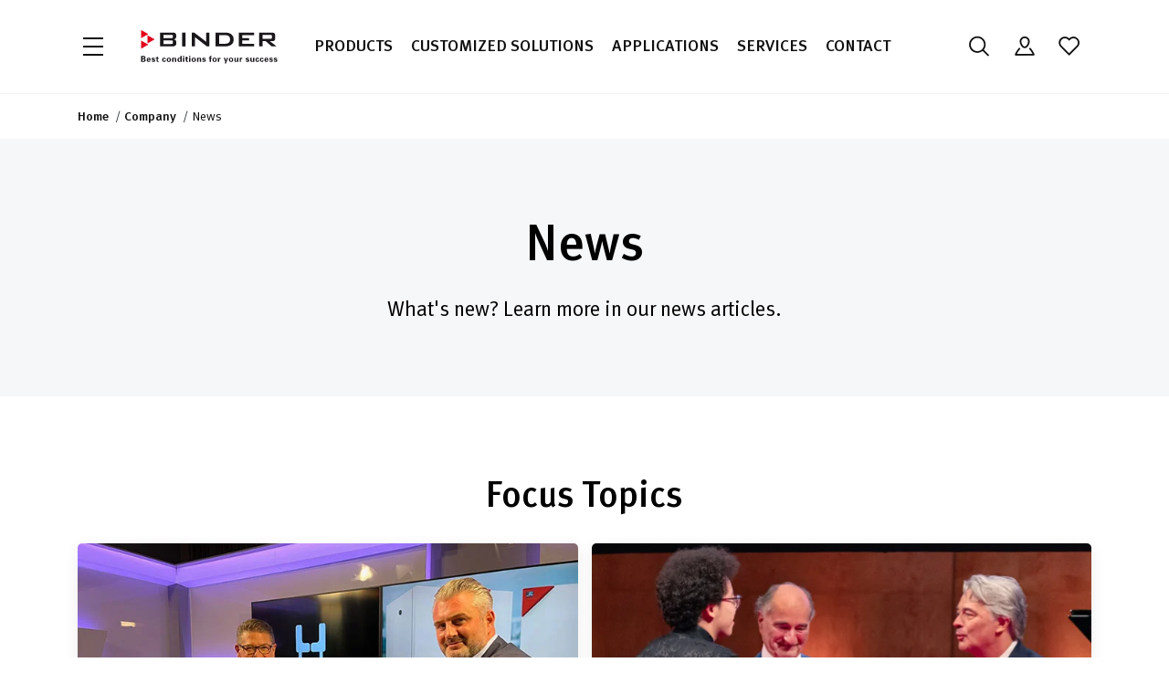

--- FILE ---
content_type: text/html; charset=utf-8
request_url: https://www.binder-world.com/int-en/company/news
body_size: 16874
content:
<!DOCTYPE html>
<html lang="en">
<head><script>(function(w,i,g){w[g]=w[g]||[];if(typeof w[g].push=='function')w[g].push(i)})
(window,'AW-1052662012','google_tags_first_party');</script><script async src="/tig0/"></script>
			<script>
				window.dataLayer = window.dataLayer || [];
				function gtag(){dataLayer.push(arguments);}
				gtag('js', new Date());
				gtag('set', 'developer_id.dY2E1Nz', true);
				
			</script>
			

<meta charset="utf-8">
<!-- 
	This website is powered by TYPO3 - inspiring people to share!
	TYPO3 is a free open source Content Management Framework initially created by Kasper Skaarhoj and licensed under GNU/GPL.
	TYPO3 is copyright 1998-2026 of Kasper Skaarhoj. Extensions are copyright of their respective owners.
	Information and contribution at https://typo3.org/
-->


<link rel="icon" href="/_assets/1706b1fd83a1790e266252afd425cc3f/Icons/favicon.ico" type="image/vnd.microsoft.icon">
<title>Up-to-date news and press releases about BINDER GmbH</title>
<meta name="generator" content="TYPO3 CMS">
<meta name="description" content="Find out more about current news and press releases about BINDER GmbH. Discover fascinating reports and industry developments.">
<meta name="viewport" content="width=device-width, initial-scale=1.0, maximum-scale=2.0">
<meta name="robots" content="all">
<meta name="twitter:card" content="summary">
<meta name="charset" content="utf-8">


<link rel="stylesheet" href="/typo3temp/assets/compressed/merged-cb24c3f2be4f82642d14cc46a02717e0-5d08f131f6748d9939e1610b5c8069e4.css?1768901722" media="all" nonce="_7GG1RW6Ycea6zchQBy0bs9v7wfTypO0yRd4FmQ7Yv5pm2Z5z3CYPw">





<script>
/*<![CDATA[*/
/*TS_inlineJS*/
  window.hsConversationsSettings = {
    disableAttachment: true
  }

/*]]>*/
</script>


<script> window.dataLayer = window.dataLayer || []; window.dataLayer.push({"event":"page-information","market_site":"int-en","page_type":"other","marketing_page_type":"CorporateImage","user_country":"FR","user_region":"Hauts-de-France","user_city":"Lille"}); </script><script>
window.dataLayer = window.dataLayer || [];
(function() {
  function getGaClientId() {
    var gaCookie = document.cookie.match(/_ga=([^;]+)/);
    if (gaCookie && gaCookie[1]) {
      var parts = gaCookie[1].split('.');
      if(parts.length >= 4) {
        return parts[2] + '.' + parts[3];
      }
      return gaCookie[1];
    }
    return null;
  }
  var gaClientId = getGaClientId();
  if(gaClientId) {
    window.dataLayer.push({
      'gaClientId': gaClientId
    });
  }
})();
</script>                <!-- Matomo Tag Manager -->
                <script type="text/javascript">
                var _mtm = _mtm || [];
                _mtm.push({'mtm.startTime': (new Date().getTime()), 'event': 'mtm.Start'});
                var d=document, g=d.createElement('script'), s=d.getElementsByTagName('script')[0];
                g.type='text/javascript'; g.async=true; g.defer=true; g.src='https://lxp-matomo.binder-world.com/js/container_85tb9tCj.js'; s.parentNode.insertBefore(g,s);
                </script>
                <!-- End Matomo Tag Manager -->            <link rel="preload" href="/_assets/1706b1fd83a1790e266252afd425cc3f/Fonts/MetaPro/MetaPro-Normal.woff2" as="font" type="font/woff2" crossorigin />
            <link rel="preload" href="/_assets/1706b1fd83a1790e266252afd425cc3f/Fonts/MetaPro/MetaPro-Medium.woff2" as="font" type="font/woff2" crossorigin />
            <link rel="preload" href="/_assets/1706b1fd83a1790e266252afd425cc3f/Fonts/MetaPro/MetaPro-Bold.woff2" as="font" type="font/woff2" crossorigin /> <!-- Google Tag Manager -->
<script>(function(w,d,s,l,i){w[l]=w[l]||[];w[l].push({'gtm.start':
new Date().getTime(),event:'gtm.js'});var f=d.getElementsByTagName(s)[0],
j=d.createElement(s),dl=l!='dataLayer'?'&l='+l:'';j.async=true;j.src=
'https://www.googletagmanager.com/gtm.js?id='+i+dl;f.parentNode.insertBefore(j,f);
})(window,document,'script','dataLayer','GTM-5QD7F8');</script>
<!-- End Google Tag Manager --> <meta name="lxp_id" content="d228c4bb-b41c-4e6a-af55-f2f467291f8f">
<meta name="lxp_tg_id" content="0">
<link rel="canonical" href="https://www.binder-world.com/int-en/company/news"/>

<link rel="alternate" hreflang="x-default" href="https://www.binder-world.com/int-en/company/news"/>
<link rel="alternate" hreflang="de-DE" href="https://www.binder-world.com/de-de/unternehmen/news"/>
<link rel="alternate" hreflang="en-GB" href="https://www.binder-world.com/uk-en/company/news"/>
<link rel="alternate" hreflang="en-US" href="https://www.binder-world.com/us-en/company/news"/>
<link rel="alternate" hreflang="fr-FR" href="https://www.binder-world.com/fr-fr/entreprise/actualites"/>
<link rel="alternate" hreflang="zh-CN" href="https://www.binder-world.cn/guan-yu-gong-si/xin-wen"/>
<link rel="alternate" hreflang="pl-PL" href="https://www.binder-world.com/pl-pl/firma/aktualnosci"/>
<link rel="alternate" hreflang="es" href="https://www.binder-world.com/int-es/empresa/noticias"/>
<script type="application/ld+json" id="ext-schema-jsonld">{"@context":"https://schema.org/","@type":"WebPage"}</script>
<!-- This site is optimized with the Yoast SEO for TYPO3 plugin - https://yoast.com/typo3-extensions-seo/ -->
<script type="application/ld+json">[{"@context":"https:\/\/www.schema.org","@type":"BreadcrumbList","itemListElement":[{"@type":"ListItem","position":1,"item":{"@id":"https:\/\/www.binder-world.com\/int-en\/","name":"Home"}},{"@type":"ListItem","position":2,"item":{"@id":"https:\/\/www.binder-world.com\/int-en\/company","name":"Company"}},{"@type":"ListItem","position":3,"item":{"@id":"https:\/\/www.binder-world.com\/int-en\/company\/news","name":"News"}}]}]</script>
</head>
<body>


<div class="main-container fixed-header">
    

<header class="header d-print-none">
    <div class="container">
        <div class="row">
            
<div class="header-logo">
    <button type="button" class="btn slide-menu__control slide-menu__toggle" data-target="slide-menu" data-action="toggle" title="Menu">
        <span></span><span></span><span></span>
    </button>
    <a href="/int-en/" title="BINDER GmbH"><svg xmlns="http://www.w3.org/2000/svg" width="170" height="44" viewBox="0 0 170 44" fill="none">
<path d="M0.559326 41.3453V33.9468H3.33615C4.65796 33.8648 6.0105 34.4182 6.0105 35.8627C6.0105 36.6723 5.44694 37.2355 4.70919 37.4819V37.5019C5.64163 37.6966 6.33839 38.3427 6.33839 39.429C6.33839 40.8944 4.49401 41.4268 3.35664 41.3449H0.559326V41.3453ZM3.38738 36.9187C4.05341 36.9187 4.42229 36.642 4.42229 36.0481C4.42229 35.4533 4.05341 35.1766 3.38738 35.1766H2.14755V36.9187H3.38738ZM3.38738 40.1165C4.13492 40.1165 4.64771 39.9828 4.64771 39.1323C4.64771 38.2817 4.13492 38.1489 3.38738 38.1489H2.14755V40.117H3.38738V40.1165Z" fill="#1A171B"/>
<path d="M9.1152 39.1842C9.1152 39.8503 9.20742 40.4749 9.9964 40.4749C10.5297 40.4749 10.7956 40.2802 10.9391 39.8088H12.3224C12.1892 41.0791 11.1953 41.4992 9.9964 41.4992C8.23399 41.4992 7.52698 40.5057 7.52698 38.7836C7.52698 37.2361 8.42868 36.0479 9.9964 36.0479C10.9596 36.0479 11.7588 36.3753 12.1892 37.2771C12.3331 37.5645 12.4043 37.872 12.4453 38.1994C12.4868 38.5171 12.4868 38.8455 12.4868 39.1837H9.1152V39.1842ZM10.8981 38.1589C10.8981 37.5957 10.7444 37.0726 9.99594 37.0726C9.28893 37.0726 9.13523 37.5957 9.11474 38.1589H10.8981Z" fill="#1A171B"/>
<path d="M16.4517 37.5748C16.4312 37.2264 16.1034 37.0727 15.755 37.0727C15.3349 37.0727 15.1402 37.1957 15.1402 37.5338C15.1402 38.3434 18.0809 37.8823 18.0809 39.8093C18.0809 40.9366 16.7079 41.4998 15.755 41.4998C14.5561 41.4998 13.511 41.0284 13.4905 39.8503H14.9152C14.946 40.2495 15.3046 40.4754 15.7554 40.4754C16.1755 40.4754 16.4932 40.3008 16.4932 39.9016C16.4932 39.4912 15.7554 39.3174 15.448 39.2457C14.4644 39.01 13.5524 38.7953 13.5524 37.5963C13.5524 36.5198 14.8542 36.0488 15.7554 36.0488C16.8416 36.0488 17.7638 36.4382 17.8355 37.5753H16.4517V37.5748Z" fill="#1A171B"/>
<path d="M19.7615 36.2017V35.1871L21.2989 34.6333V36.2017H22.4563V37.226H21.2989V39.6142C21.2989 40.2901 21.4014 40.4751 21.9337 40.4751C22.0982 40.4751 22.2616 40.4541 22.426 40.4443V41.3457C22.2518 41.4276 21.4317 41.4994 21.2165 41.4994C20.0181 41.4994 19.7615 40.8743 19.7615 39.7572V37.226H18.7266V36.2017H19.7615Z" fill="#1A171B"/>
<path d="M29.7416 38.0052C29.7313 37.5851 29.5571 37.0727 28.9628 37.0727C28.307 37.0727 28.2963 38.3029 28.2758 38.7021C28.3168 39.1735 28.3271 40.4754 28.9833 40.4754C29.5772 40.4754 29.7514 39.8913 29.7621 39.4711H31.2581C31.2068 40.7829 30.3969 41.4997 28.9833 41.4997C27.4566 41.4997 26.6876 40.1368 26.6876 38.7738C26.6876 37.4108 27.4561 36.0483 28.9833 36.0483C30.2944 36.0483 31.2678 36.796 31.2581 38.0052H29.7416Z" fill="#1A171B"/>
<path d="M35.0083 41.4997C33.3284 41.4997 32.3237 40.3934 32.3237 38.7738C32.3237 37.1546 33.3279 36.0483 35.0083 36.0483C36.6888 36.0483 37.6929 37.1546 37.6929 38.7738C37.6929 40.3934 36.6888 41.4997 35.0083 41.4997ZM35.0083 40.4749C35.9515 40.4749 36.1052 39.5932 36.1052 38.7738C36.1052 37.954 35.9515 37.0727 35.0083 37.0727C34.0661 37.0727 33.912 37.9544 33.912 38.7738C33.912 39.5936 34.0661 40.4749 35.0083 40.4749Z" fill="#1A171B"/>
<path d="M40.7361 36.7959L40.7566 36.8267C41.0747 36.3553 41.5563 36.0479 42.3351 36.0479C42.8465 36.0479 43.8408 36.427 44.0258 37.1751C44.1077 37.4928 44.1282 37.8203 44.1282 37.9949V41.3455H42.5912V38.2511C42.581 37.6973 42.4268 37.0722 41.669 37.0722C41.1875 37.0722 40.7673 37.5026 40.7473 38.2511V41.3455H39.2103V36.2016H40.7366V36.7959H40.7361Z" fill="#1A171B"/>
<path d="M49.4039 33.9473H50.9408V40.3214C50.9408 40.6601 50.9725 41.0085 50.993 41.3458H49.456C49.4355 41.1003 49.4146 40.8646 49.4146 40.6191H49.3941C49.0555 41.2233 48.4821 41.4999 47.8152 41.4999C46.3099 41.4999 45.6019 40.096 45.6019 38.774C45.6019 37.3901 46.4123 36.0485 48.0099 36.0485C48.5436 36.0485 49.096 36.3662 49.3838 36.7962H49.4034V33.9473H49.4039ZM48.2982 40.4747C49.1281 40.4747 49.4039 39.4802 49.4039 38.7735C49.4039 38.0669 49.1281 37.0724 48.2982 37.0724C47.3136 37.0724 47.1915 37.9849 47.1915 38.7735C47.1915 39.5622 47.3136 40.4747 48.2982 40.4747Z" fill="#1A171B"/>
<path d="M52.4573 35.2692H54.0972V33.9473H52.4573V35.2692ZM52.5094 41.3453H54.0464V36.2023H52.5094V41.3453Z" fill="#1A171B"/>
<path d="M56.1461 36.2017V35.1871L57.6845 34.6333V36.2017H58.841V37.226H57.6845V39.6142C57.6845 40.2901 57.787 40.4751 58.3184 40.4751C58.4837 40.4751 58.6463 40.4541 58.8116 40.4443V41.3457C58.6374 41.4276 57.8163 41.4994 57.6011 41.4994C56.4037 41.4994 56.1461 40.8743 56.1461 39.7572V37.226H55.1112V36.2017H56.1461Z" fill="#1A171B"/>
<path d="M60.0919 33.9473H61.7314V35.2692H60.0919V33.9473ZM60.1422 36.2013H61.6792V41.3444H60.1422V36.2013Z" fill="#1A171B"/>
<path d="M65.87 41.4997C64.191 41.4997 63.1854 40.3934 63.1854 38.7738C63.1854 37.1546 64.1905 36.0483 65.87 36.0483C67.5505 36.0483 68.556 37.1546 68.556 38.7738C68.5556 40.3934 67.5505 41.4997 65.87 41.4997ZM65.87 40.4749C66.8137 40.4749 66.9664 39.5932 66.9664 38.7738C66.9664 37.954 66.8137 37.0727 65.87 37.0727C64.9287 37.0727 64.7736 37.9544 64.7736 38.7738C64.7736 39.5936 64.9283 40.4749 65.87 40.4749Z" fill="#1A171B"/>
<path d="M71.5983 36.7959L71.6188 36.8267C71.9364 36.3553 72.418 36.0479 73.1977 36.0479C73.7091 36.0479 74.703 36.427 74.8884 37.1751C74.9694 37.4928 74.9899 37.8203 74.9899 37.9949V41.3455H73.453V38.2511C73.4427 37.6973 73.289 37.0722 72.5308 37.0722C72.0501 37.0722 71.629 37.5026 71.6086 38.2511V41.3455H70.0725V36.2016H71.5983V36.7959Z" fill="#1A171B"/>
<path d="M79.3135 37.5748C79.293 37.2264 78.9652 37.0727 78.6168 37.0727C78.1971 37.0727 78.0025 37.1957 78.0025 37.5338C78.0025 38.3434 80.9437 37.8823 80.9437 39.8093C80.9437 40.9366 79.5697 41.4998 78.6168 41.4998C77.4179 41.4998 76.3733 41.0284 76.3523 39.8503H77.777C77.8078 40.2495 78.1664 40.4754 78.6172 40.4754C79.0373 40.4754 79.355 40.3008 79.355 39.9016C79.355 39.4912 78.6172 39.3174 78.3098 39.2457C77.3266 39.01 76.4147 38.7953 76.4147 37.5963C76.4147 36.5198 77.716 36.0488 78.6172 36.0488C79.7034 36.0488 80.6256 36.4382 80.6973 37.5753H79.3135V37.5748Z" fill="#1A171B"/>
<path d="M88.1974 34.8178C87.1113 34.6948 87.0912 35.1872 87.1313 36.2017H88.0647V37.226H87.1313V41.3457H85.5943V37.226H84.8263V36.2017H85.5943C85.5543 34.7363 85.687 33.7935 87.3567 33.7935C87.6334 33.7935 87.9208 33.8242 88.1974 33.8652V34.8178Z" fill="#1A171B"/>
<path d="M91.7744 41.4997C90.0935 41.4997 89.0889 40.3934 89.0889 38.7738C89.0889 37.1546 90.093 36.0483 91.7744 36.0483C93.4534 36.0483 94.4581 37.1546 94.4581 38.7738C94.4581 40.3934 93.4534 41.4997 91.7744 41.4997ZM91.7744 40.4749C92.7166 40.4749 92.8699 39.5932 92.8699 38.7738C92.8699 37.954 92.7171 37.0727 91.7744 37.0727C90.8303 37.0727 90.6776 37.9544 90.6776 38.7738C90.6771 39.5936 90.8303 40.4749 91.7744 40.4749Z" fill="#1A171B"/>
<path d="M97.2451 36.2014L97.2759 37.134H97.2959C97.6233 36.3244 98.28 36.1195 99.0481 36.1395V37.5025H98.382C98.1254 37.5234 97.7891 37.6674 97.6345 37.8821C97.4706 38.1686 97.4398 38.456 97.4286 38.7946V41.3454H95.9024L95.8931 37.2258C95.8931 37.011 95.8623 36.5806 95.8423 36.2014H97.2451Z" fill="#1A171B"/>
<path d="M107.01 36.2017H108.516L105.934 43.3039H104.408L105.063 41.3568L103.076 36.2017H104.715L105.841 39.7572H105.863L107.01 36.2017Z" fill="#1A171B"/>
<path d="M112.164 41.4997C110.485 41.4997 109.48 40.3934 109.48 38.7738C109.48 37.1546 110.484 36.0483 112.164 36.0483C113.845 36.0483 114.849 37.1546 114.849 38.7738C114.849 40.3934 113.845 41.4997 112.164 41.4997ZM112.164 40.4749C113.106 40.4749 113.261 39.5932 113.261 38.7738C113.261 37.954 113.106 37.0727 112.164 37.0727C111.221 37.0727 111.068 37.9544 111.068 38.7738C111.069 39.5936 111.221 40.4749 112.164 40.4749Z" fill="#1A171B"/>
<path d="M119.705 40.7107C119.378 41.1821 118.896 41.4993 118.117 41.4993C117.606 41.4993 116.611 41.1099 116.427 40.3623C116.345 40.0446 116.325 39.7162 116.325 39.5425V36.2017H117.862V39.2858C117.871 39.8392 118.026 40.475 118.783 40.475C119.265 40.475 119.686 40.0339 119.705 39.2858V36.2017H121.243V40.4238C121.253 40.7303 121.273 41.0377 121.305 41.3456H119.767L119.705 40.7107Z" fill="#1A171B"/>
<path d="M124.295 36.2014L124.326 37.134H124.348C124.675 36.3244 125.33 36.1195 126.1 36.1395V37.5025H125.434C125.177 37.5234 124.839 37.6674 124.684 37.8821C124.52 38.1686 124.492 38.456 124.48 38.7946V41.3454H122.954L122.943 37.2258C122.943 37.011 122.913 36.5806 122.893 36.2014H124.295Z" fill="#1A171B"/>
<path d="M133.241 37.5748C133.219 37.2264 132.893 37.0727 132.544 37.0727C132.124 37.0727 131.929 37.1957 131.929 37.5338C131.929 38.3434 134.871 37.8823 134.871 39.8093C134.871 40.9366 133.498 41.4998 132.544 41.4998C131.345 41.4998 130.301 41.0284 130.279 39.8503H131.704C131.735 40.2495 132.093 40.4754 132.545 40.4754C132.965 40.4754 133.283 40.3008 133.283 39.9016C133.283 39.4912 132.545 39.3174 132.237 39.2457C131.255 39.01 130.342 38.7953 130.342 37.5963C130.342 36.5198 131.644 36.0488 132.545 36.0488C133.631 36.0488 134.553 36.4382 134.624 37.5753H133.241V37.5748Z" fill="#1A171B"/>
<path d="M139.523 40.7107C139.194 41.1821 138.713 41.4993 137.935 41.4993C137.421 41.4993 136.428 41.1099 136.243 40.3623C136.161 40.0446 136.141 39.7162 136.141 39.5425V36.2017H137.678V39.2858C137.687 39.8392 137.842 40.475 138.601 40.475C139.081 40.475 139.502 40.0339 139.523 39.2858V36.2017H141.059V40.4238C141.069 40.7303 141.089 41.0377 141.12 41.3456H139.583L139.523 40.7107Z" fill="#1A171B"/>
<path d="M145.558 38.0052C145.547 37.5851 145.372 37.0727 144.779 37.0727C144.122 37.0727 144.113 38.3029 144.091 38.7021C144.133 39.1735 144.144 40.4754 144.799 40.4754C145.394 40.4754 145.567 39.8913 145.578 39.4711H147.073C147.022 40.7829 146.213 41.4997 144.799 41.4997C143.273 41.4997 142.503 40.1368 142.503 38.7738C142.503 37.4108 143.272 36.0483 144.799 36.0483C146.111 36.0483 147.084 36.796 147.073 38.0052H145.558Z" fill="#1A171B"/>
<path d="M151.08 38.0052C151.07 37.5851 150.896 37.0727 150.301 37.0727C149.646 37.0727 149.635 38.3029 149.615 38.7021C149.657 39.1735 149.666 40.4754 150.323 40.4754C150.916 40.4754 151.09 39.8913 151.102 39.4711H152.597C152.546 40.7829 151.736 41.4997 150.323 41.4997C148.795 41.4997 148.027 40.1368 148.027 38.7738C148.027 37.4108 148.794 36.0483 150.323 36.0483C151.634 36.0483 152.608 36.796 152.597 38.0052H151.08Z" fill="#1A171B"/>
<path d="M155.231 39.1842C155.231 39.8503 155.322 40.4749 156.112 40.4749C156.645 40.4749 156.911 40.2802 157.054 39.8088H158.437C158.304 41.0791 157.311 41.4992 156.112 41.4992C154.349 41.4992 153.641 40.5057 153.641 38.7836C153.641 37.2361 154.544 36.0479 156.112 36.0479C157.074 36.0479 157.873 36.3753 158.304 37.2771C158.448 37.5645 158.519 37.872 158.561 38.1994C158.601 38.5171 158.601 38.8455 158.601 39.1837H155.231V39.1842ZM157.012 38.1589C157.012 37.5957 156.86 37.0726 156.112 37.0726C155.404 37.0726 155.251 37.5957 155.231 38.1589H157.012Z" fill="#1A171B"/>
<path d="M162.567 37.5748C162.547 37.2264 162.218 37.0727 161.87 37.0727C161.45 37.0727 161.255 37.1957 161.255 37.5338C161.255 38.3434 164.197 37.8823 164.197 39.8093C164.197 40.9366 162.824 41.4998 161.87 41.4998C160.671 41.4998 159.627 41.0284 159.605 39.8503H161.03C161.061 40.2495 161.419 40.4754 161.871 40.4754C162.291 40.4754 162.607 40.3008 162.607 39.9016C162.607 39.4912 161.871 39.3174 161.563 39.2457C160.579 39.01 159.668 38.7953 159.668 37.5963C159.668 36.5198 160.968 36.0488 161.871 36.0488C162.957 36.0488 163.879 36.4382 163.95 37.5753H162.567V37.5748Z" fill="#1A171B"/>
<path d="M168.09 37.5748C168.068 37.2264 167.741 37.0727 167.394 37.0727C166.974 37.0727 166.779 37.1957 166.779 37.5338C166.779 38.3434 169.719 37.8823 169.719 39.8093C169.719 40.9366 168.345 41.4998 167.394 41.4998C166.195 41.4998 165.149 41.0284 165.129 39.8503H166.553C166.584 40.2495 166.943 40.4754 167.394 40.4754C167.812 40.4754 168.131 40.3008 168.131 39.9016C168.131 39.4912 167.394 39.3174 167.087 39.2457C166.103 39.01 165.191 38.7953 165.191 37.5963C165.191 36.5198 166.492 36.0488 167.394 36.0488C168.48 36.0488 169.401 36.4382 169.472 37.5753H168.09V37.5748Z" fill="#1A171B"/>
<path d="M24.1609 4.28076H39.9294C42.751 4.28076 44.0793 5.19422 44.0793 7.68445V9.80157C44.0793 11.4193 42.9997 12.4572 41.091 12.7893C43.0821 13.1214 44.2041 14.3661 44.2041 16.151V18.3925C44.2041 20.716 42.3784 21.8372 38.7679 21.8372H24.1609V4.28076ZM28.3927 14.2002V18.6818H37.9789C39.4311 18.6818 40.0533 18.3925 40.0533 17.105V15.7775C40.0533 14.49 39.4311 14.1998 37.9789 14.1998H28.3927V14.2002ZM28.3927 7.14504V11.2954H37.9789C39.2653 11.2954 39.888 11.0881 39.888 10.0498V8.38969C39.888 7.35233 39.3077 7.14504 37.9789 7.14504H28.3927Z" fill="#1A171B"/>
<path d="M51.4344 4.28076H55.7082V21.8372H51.4344V4.28076Z" fill="#1A171B"/>
<path d="M63.5115 4.28076H66.4578L81.3545 15.9433V4.28076H85.2137V21.8372H82.2683L67.4126 10.0079V21.8372H63.5115V4.28076Z" fill="#1A171B"/>
<path d="M93.0439 4.28076H104.87C111.8 4.28076 115.411 7.55962 115.411 12.9966C115.411 18.9319 111.511 21.8372 103.793 21.8372H93.0444V4.28076H93.0439ZM102.88 18.5584C108.316 18.5584 111.012 17.3547 111.012 12.7893C111.012 9.13732 108.978 7.43617 104.912 7.43617H97.3596V18.5584H102.88Z" fill="#1A171B"/>
<path d="M121.857 4.28076H140.699V7.39425H126.173V11.2116H134.64V14.2412H126.173V18.5584H140.904V21.8372H121.857V4.28076Z" fill="#1A171B"/>
<path d="M147.066 4.28076H162.876C165.698 4.28076 166.984 5.23521 166.984 7.68445V11.8339C166.984 14.2412 165.698 15.1966 162.876 15.1966H160.467L168.809 21.8372H162.669L155.323 15.1966H151.298V21.8372H147.066V4.28076ZM151.298 7.31041V12.167H161.048C162.336 12.167 163 11.9177 163 10.756V8.72275C163 7.56008 162.336 7.31087 161.048 7.31087H151.298V7.31041Z" fill="#1A171B"/>
<path class="logo-sign" d="M8.68396 8.0415L17.0368 12.8664L8.68396 17.688V8.0415Z" fill="#E2001A" stroke="#E2001A" stroke-width="0.4252"/>
<path class="logo-sign" d="M0.795898 1.33496L9.14919 6.15705L0.795898 10.9805V1.33496Z" fill="#E2001A" stroke="#E2001A" stroke-width="0.4252"/>
<path class="logo-sign" d="M0.795898 14.7144L9.14919 19.5369L0.795898 24.3609V14.7144Z" fill="#E2001A" stroke="#E2001A" stroke-width="0.4252"/>
</svg></a>
</div>



    <nav class="header-nav"><ul><li class="nav-item"><a data-navigate="nav-item-8" class="nav-link" title="Products" href="/int-en/products">
                        Products
                    </a></li><li class="nav-item"><a data-navigate="nav-item-4522" class="nav-link" title="Customized Solutions" href="/int-en/customized-solutions">
                        Customized Solutions
                    </a></li><li class="nav-item"><a data-navigate="nav-item-135" class="nav-link" title="Applications" href="/int-en/applications">
                        Applications
                    </a></li><li class="nav-item"><a data-navigate="nav-item-9" class="nav-link" title="Services" href="/int-en/service">
                        Services
                    </a></li><li class="nav-item"><a data-navigate="nav-item-19" class="nav-link" title="Contact" href="/int-en/contact/contact-binder">
                        Contact
                    </a></li></ul></nav>




            
<nav class="header-profile"><button type="button" class="btn slide-menu__control slide-menu__toggle d-md-none" data-target="slide-menu" data-action="toggle" title="Menu"><span></span><span></span><span></span></button><a class="btn btn-icon js-search-popup" title="Search" data-vbtype="inline" data-ratio="full" href="#popup-search"><span class="icon-search"></span></a><a class="btn btn-icon" title="Login" href="/int-en/login"><span class="icon-profile"></span></a><a class="btn btn-icon" title="Wish List" href="/int-en/wishlist"><span class="icon-heart"></span></a></nav>

        </div>
    </div>
</header>


    
    

    <nav class="breadcrumb-section d-print-none" data-items="3" aria-label="breadcrumb">
        <div class="container">
            <ul class="breadcrumb-list">
                
                    <li class="breadcrumb-item" >
                        
                                <a title="Home" href="/int-en/">Home</a>
                            
                    </li>
                
                    <li class="breadcrumb-item" >
                        
                                <a title="Company" href="/int-en/company">Company</a>
                            
                    </li>
                
                    <li class="breadcrumb-item active"  aria-current="page">
                        
                                <span class="breadcrumb-link">News</span>
                            
                    </li>
                
            </ul>
        </div>
    </nav>



    <main>
        <!--TYPO3SEARCH_begin-->
        






        <section id="c2885" 
    class=" default light-grey vertical-above"
    
>
            <div class="container">
                
    <div class="row">
        <div class="col-12">
            
                
    

            <div id="c2886" class="frame  frame-type-textpic frame-layout-default">
                
                
                    



                
                
    
        

    
        <header>
            

    
            <h1 class="ce-headline-center">
                News
            </h1>
        



            



            



        </header>
    



    

                
    
            <div class="ce-textpic ce-center ce-above">
                
                
                        <div class="ce-bodytext ">
                            
                            <p class="lead text-center">What's new? Learn more in our news articles.</p>
                        </div>
                    
                
            </div>
        

                
                    



                
                
                    



                
            </div>

        


            
        </div>
    </div>

            </div>
        </section>
    








        <section id="c120" 
    class=" default vertical-above"
    
>
            <div class="container">
                
    <div class="row">
        <div class="col-12">
            
                
    

            <div id="c123" class="frame  frame-type-news_newsselectedlist frame-layout-default">
                
                
                    



                
                
                    

    
        <header>
            

    
            
                

    
            <h2 class="ce-headline-center">
                Focus Topics
            </h2>
        



            
        



            



            



        </header>
    



                
                

    
    

<div class="news">
	
	
			<div class="news-list-view news-list-selected" id="news-container-123">
				
					

<div class="article articletype-0" itemscope="itemscope" itemtype="https://schema.org/Article">
	

	
			<div class="news-img-wrap">
				<a title="Business succession with foresight" href="/int-en/company/news/detail/business-succession-with-foresight">
					
						
                            
                                <picture class="b_tm__picture ratio ratio-3x2"><source srcset="/fileadmin/_processed_/a/2/csm_Chefsache_Interview_MBP_685x480px_7b6f4b4091.webp" type="image/webp" /><img alt="Regio TV presenters Rolf Benzmann and Michael Binder-Pfaff sit opposite each other at a table in the recording studio and look into the camera." src="/fileadmin/user_upload/Main-website/International/EN/Images/Knowledge/Blog/Chefsache_Interview_MBP_685x480px.jpeg" width="685" height="480" loading="lazy" /></picture>
                            

						
						
						
					
				</a>
			</div>
		
    <div class="news-text-wrap">
        <span class="news-list-tags" itemprop="keywords">
            <span class="me-2">2025-11-13</span>
            
                
                    <span>Company</span>
                
            
        </span>

        <div class="news-item-header">
            <h4>
                <a class="link" title="Business succession with foresight" href="/int-en/company/news/detail/business-succession-with-foresight">
                    <span itemprop="headline">Business succession with foresight</span>
                </a>
            </h4>
        </div>

        <div class="teaser-text">
            
                
                        <div itemprop="description"><p>Managing Director Michael Binder-Pfaff talks to Regio TV about responsibility, change, and the future.</p></div>
                    
            

            <a class="more" title="Business succession with foresight" href="/int-en/company/news/detail/business-succession-with-foresight">
                Continue reading
            </a>
        </div>
    </div>

</div>


				
					

<div class="article articletype-0" itemscope="itemscope" itemtype="https://schema.org/Article">
	

	
			<div class="news-img-wrap">
				<a title="Where piano artistry and engineering excellence come together" href="/int-en/company/news/detail/where-piano-artistry-and-engineering-excellence-come-together">
					
						
                            
                                <picture class="b_tm__picture ratio ratio-3x2"><source srcset="/fileadmin/_processed_/8/a/csm_PMB-Busoni-2025-2_News-685x480px_331539a26a.webp" type="image/webp" /><img alt="Peter Michael Binder presents Busoni Prize" src="/fileadmin/user_upload/Main-website/International/EN/Images/Company/News/PMB-Busoni-2025-2_News-685x480px.png" width="685" height="480" loading="lazy" /></picture>
                            

						
						
						
					
				</a>
			</div>
		
    <div class="news-text-wrap">
        <span class="news-list-tags" itemprop="keywords">
            <span class="me-2">2025-09-12</span>
            
                
                    <span>Company</span>
                
            
        </span>

        <div class="news-item-header">
            <h4>
                <a class="link" title="Where piano artistry and engineering excellence come together" href="/int-en/company/news/detail/where-piano-artistry-and-engineering-excellence-come-together">
                    <span itemprop="headline">Where piano artistry and engineering excellence come together</span>
                </a>
            </h4>
        </div>

        <div class="teaser-text">
            
                
                        <div itemprop="description"><p>BINDER proudly supports the Busoni Piano Competition, a renowned springboard for the world’s most promising young pianists.</p></div>
                    
            

            <a class="more" title="Where piano artistry and engineering excellence come together" href="/int-en/company/news/detail/where-piano-artistry-and-engineering-excellence-come-together">
                Continue reading
            </a>
        </div>
    </div>

</div>


				
			</div>
            
                <div class="text-center mt-8">
                    <a class="btn btn-primary btn-arrow-right" href="/int-en/company/news">
                        To the library
                    </a>
                </div>
            
		

</div>




                
                    



                
                
                    



                
            </div>

        


            
                
    

            <div id="c121" class="frame  frame-type-news_taglist frame-layout-default">
                
                
                    



                
                
                    

    



                
                

    
    

<div class="news">
	
    
        <div class="nav-tabs-wrap">
            <div data-tabs class="nav nav-tabs nav-justified">
                <a class="nav-tab active" title="All" href="https://www.binder-world.com/int-en/company/news#c121">
                    All
                </a>
                
                    
                    
                            <a class="nav-tab" title="Company" href="/int-en/company/news/company-news#c121">
                                Company
                                (38)
                            </a>
                        
                
                    
                    
                            <a class="nav-tab" title="Products" href="/int-en/company/news/products-news#c121">
                                Products
                                (35)
                            </a>
                        
                
                    
                    
                            <a class="nav-tab" title="Sustainability" href="/int-en/company/news/sustainability#c121">
                                Sustainability
                                (5)
                            </a>
                        
                
            </div>
        </div>
    

</div>




                
                    



                
                
                    



                
            </div>

        


            
                
    

            <div id="c119" class="frame  frame-type-news_pi1 frame-layout-default">
                
                
                    



                
                
                    

    



                
                

    
    

<div class="news">
	
    
            
                    
                    <div class="news-list-view" id="news-container-119">
                        
                            

<div class="article articletype-0" itemscope="itemscope" itemtype="https://schema.org/Article">
	

	
			<div class="news-img-wrap">
				<a title="Sustainable environmental simulation in the laboratory" href="/int-en/company/news/detail/sustainable-environmental-simulation-in-the-laboratory">
					
						
                            
                                <picture class="b_tm__picture ratio ratio-3x2"><source srcset="/fileadmin/_processed_/9/7/csm_Sustainable_Lab_News_685_x_480_px_163c147f9f.webp" type="image/webp" /><img alt="BINDER climate chambers in front of a landscape with wooded hills and wind turbines in the background." src="/fileadmin/user_upload/Main-website/International/EN/Images/Knowledge/Blog/Sustainable_Lab_News_685_x_480_px.jpg" width="685" height="480" loading="lazy" /></picture>
                            

						
						
						
					
				</a>
			</div>
		
    <div class="news-text-wrap">
        <span class="news-list-tags" itemprop="keywords">
            <span class="me-2">2025-12-11</span>
            
                
                    <span>Sustainability</span>
                
            
        </span>

        <div class="news-item-header">
            <h4>
                <a class="link" title="Sustainable environmental simulation in the laboratory" href="/int-en/company/news/detail/sustainable-environmental-simulation-in-the-laboratory">
                    <span itemprop="headline">Sustainable environmental simulation in the laboratory</span>
                </a>
            </h4>
        </div>

        <div class="teaser-text">
            
                
                        <div itemprop="description"><p>How climate chambers from BINDER save energy and conserve resources.  </p></div>
                    
            

            <a class="more" title="Sustainable environmental simulation in the laboratory" href="/int-en/company/news/detail/sustainable-environmental-simulation-in-the-laboratory">
                Continue reading
            </a>
        </div>
    </div>

</div>


                        
                            

<div class="article articletype-0" itemscope="itemscope" itemtype="https://schema.org/Article">
	

	
			<div class="news-img-wrap">
				<a title="Business succession with foresight" href="/int-en/company/news/detail/business-succession-with-foresight">
					
						
                            
                                <picture class="b_tm__picture ratio ratio-3x2"><source srcset="/fileadmin/_processed_/a/2/csm_Chefsache_Interview_MBP_685x480px_7b6f4b4091.webp" type="image/webp" /><img alt="Regio TV presenters Rolf Benzmann and Michael Binder-Pfaff sit opposite each other at a table in the recording studio and look into the camera." src="/fileadmin/user_upload/Main-website/International/EN/Images/Knowledge/Blog/Chefsache_Interview_MBP_685x480px.jpeg" width="685" height="480" loading="lazy" /></picture>
                            

						
						
						
					
				</a>
			</div>
		
    <div class="news-text-wrap">
        <span class="news-list-tags" itemprop="keywords">
            <span class="me-2">2025-11-13</span>
            
                
                    <span>Company</span>
                
            
        </span>

        <div class="news-item-header">
            <h4>
                <a class="link" title="Business succession with foresight" href="/int-en/company/news/detail/business-succession-with-foresight">
                    <span itemprop="headline">Business succession with foresight</span>
                </a>
            </h4>
        </div>

        <div class="teaser-text">
            
                
                        <div itemprop="description"><p>Managing Director Michael Binder-Pfaff talks to Regio TV about responsibility, change, and the future.</p></div>
                    
            

            <a class="more" title="Business succession with foresight" href="/int-en/company/news/detail/business-succession-with-foresight">
                Continue reading
            </a>
        </div>
    </div>

</div>


                        
                            

<div class="article articletype-0" itemscope="itemscope" itemtype="https://schema.org/Article">
	

	
			<div class="news-img-wrap">
				<a title="Where piano artistry and engineering excellence come together" href="/int-en/company/news/detail/where-piano-artistry-and-engineering-excellence-come-together">
					
						
                            
                                <picture class="b_tm__picture ratio ratio-3x2"><source srcset="/fileadmin/_processed_/8/a/csm_PMB-Busoni-2025-2_News-685x480px_331539a26a.webp" type="image/webp" /><img alt="Peter Michael Binder presents Busoni Prize" src="/fileadmin/user_upload/Main-website/International/EN/Images/Company/News/PMB-Busoni-2025-2_News-685x480px.png" width="685" height="480" loading="lazy" /></picture>
                            

						
						
						
					
				</a>
			</div>
		
    <div class="news-text-wrap">
        <span class="news-list-tags" itemprop="keywords">
            <span class="me-2">2025-09-12</span>
            
                
                    <span>Company</span>
                
            
        </span>

        <div class="news-item-header">
            <h4>
                <a class="link" title="Where piano artistry and engineering excellence come together" href="/int-en/company/news/detail/where-piano-artistry-and-engineering-excellence-come-together">
                    <span itemprop="headline">Where piano artistry and engineering excellence come together</span>
                </a>
            </h4>
        </div>

        <div class="teaser-text">
            
                
                        <div itemprop="description"><p>BINDER proudly supports the Busoni Piano Competition, a renowned springboard for the world’s most promising young pianists.</p></div>
                    
            

            <a class="more" title="Where piano artistry and engineering excellence come together" href="/int-en/company/news/detail/where-piano-artistry-and-engineering-excellence-come-together">
                Continue reading
            </a>
        </div>
    </div>

</div>


                        
                            

<div class="article articletype-0" itemscope="itemscope" itemtype="https://schema.org/Article">
	

	
			<div class="news-img-wrap">
				<a title="Redefining Climate Chambers" href="/int-en/company/news/detail/redefining-climate-chambers">
					
						
                            
                                <picture class="b_tm__picture ratio ratio-3x2"><source srcset="/fileadmin/_processed_/5/0/csm_header_4x3_650477ed75.webp" type="image/webp" /><img alt="Roter Regler mit grünem Licht" src="/fileadmin/_processed_/5/0/csm_header_4x3_429be4d7c6.jpg" width="700" height="525" loading="lazy" /></picture>
                            

						
						
						
					
				</a>
			</div>
		
    <div class="news-text-wrap">
        <span class="news-list-tags" itemprop="keywords">
            <span class="me-2">2025-09-02</span>
            
        </span>

        <div class="news-item-header">
            <h4>
                <a class="link" title="Redefining Climate Chambers" href="/int-en/company/news/detail/redefining-climate-chambers">
                    <span itemprop="headline">Redefining Climate Chambers</span>
                </a>
            </h4>
        </div>

        <div class="teaser-text">
            
                
                        <div itemprop="description"><p>The new constant climate chambers and cooling incubators from BINDER: smarter, more versatile and more user-friendly than ever before.</p></div>
                    
            

            <a class="more" title="Redefining Climate Chambers" href="/int-en/company/news/detail/redefining-climate-chambers">
                Continue reading
            </a>
        </div>
    </div>

</div>


                        
                            

<div class="article articletype-0" itemscope="itemscope" itemtype="https://schema.org/Article">
	

	
			<div class="news-img-wrap">
				<a title="BINDER Expands Global Capabilities with Acquisition of Parameter Generation &amp; Control" href="/int-en/company/news/detail/binder-expands-global-capabilities-with-acquisition-of-parameter-generation-control">
					
						
                            
                                <picture class="b_tm__picture ratio ratio-3x2"><source srcset="/fileadmin/_processed_/6/e/csm_News_Parameter-Binder-685x485_52262b4a08.webp" type="image/webp" /><img src="/fileadmin/user_upload/Main-website/International/EN/Images/Company/News_Parameter-Binder-685x485.jpg" width="684" height="485" loading="lazy" alt="" /></picture>
                            

						
						
						
					
				</a>
			</div>
		
    <div class="news-text-wrap">
        <span class="news-list-tags" itemprop="keywords">
            <span class="me-2">2025-07-31</span>
            
                
                    <span>Company</span>
                
            
        </span>

        <div class="news-item-header">
            <h4>
                <a class="link" title="BINDER Expands Global Capabilities with Acquisition of Parameter Generation &amp; Control" href="/int-en/company/news/detail/binder-expands-global-capabilities-with-acquisition-of-parameter-generation-control">
                    <span itemprop="headline">BINDER Expands Global Capabilities with Acquisition of Parameter Generation &amp; Control</span>
                </a>
            </h4>
        </div>

        <div class="teaser-text">
            
                
                        <div itemprop="description"><p>BINDER is pleased to announce the acquisition of Parameter Generation &amp; Control, a leading U.S.-based manufacturer specializing in Walk-In humidity…</p></div>
                    
            

            <a class="more" title="BINDER Expands Global Capabilities with Acquisition of Parameter Generation &amp; Control" href="/int-en/company/news/detail/binder-expands-global-capabilities-with-acquisition-of-parameter-generation-control">
                Continue reading
            </a>
        </div>
    </div>

</div>


                        
                            

<div class="article articletype-2" itemscope="itemscope" itemtype="https://schema.org/Article">
	

	
			<div class="news-img-wrap">
				<a title="Safe testing with BINDER" target="_blank" href="https://binder-world.wistia.com/medias/h2i213g2k2">
					
						
                            
                                <picture class="b_tm__picture ratio ratio-3x2"><source srcset="/fileadmin/_processed_/f/5/csm_news_video-batterytesting_1d64e97c57.webp" type="image/webp" /><img alt="Battery Testing Solutions Video" src="/fileadmin/user_upload/Main-website/International/EN/Images/Company/News/news_video-batterytesting.jpg" width="685" height="480" loading="lazy" /></picture>
                            

						
						
						
					
				</a>
			</div>
		
    <div class="news-text-wrap">
        <span class="news-list-tags" itemprop="keywords">
            <span class="me-2">2025-07-28</span>
            
                
                    <span>Products</span>
                
            
        </span>

        <div class="news-item-header">
            <h4>
                <a class="link" title="Safe testing with BINDER" target="_blank" href="https://binder-world.wistia.com/medias/h2i213g2k2">
                    <span itemprop="headline">Safe testing with BINDER</span>
                </a>
            </h4>
        </div>

        <div class="teaser-text">
            
                
                        <div itemprop="description"><p>Our battery test chambers are in use all over the world. In the video we show what is important.</p></div>
                    
            

            <a class="more" title="Safe testing with BINDER" target="_blank" href="https://binder-world.wistia.com/medias/h2i213g2k2">
                Continue reading
            </a>
        </div>
    </div>

</div>


                        
                            

<div class="article articletype-0" itemscope="itemscope" itemtype="https://schema.org/Article">
	

	
			<div class="news-img-wrap">
				<a title="NEW: Dynamic climate chambers with CO₂ refrigerant" href="/int-en/company/news/detail/new-dynamic-climate-chambers-with-co2-refrigerant">
					
						
                            
                                <picture class="b_tm__picture ratio ratio-3x2"><source srcset="/fileadmin/_processed_/5/3/csm_MKx-CO2_Keyvisual_16x9_e8447bb62b.webp" type="image/webp" /><img src="/fileadmin/_processed_/5/3/csm_MKx-CO2_Keyvisual_16x9_ca51ad44c4.jpg" width="700" height="394" loading="lazy" alt="" /></picture>
                            

						
						
						
					
				</a>
			</div>
		
    <div class="news-text-wrap">
        <span class="news-list-tags" itemprop="keywords">
            <span class="me-2">2025-07-15</span>
            
        </span>

        <div class="news-item-header">
            <h4>
                <a class="link" title="NEW: Dynamic climate chambers with CO₂ refrigerant" href="/int-en/company/news/detail/new-dynamic-climate-chambers-with-co2-refrigerant">
                    <span itemprop="headline">NEW: Dynamic climate chambers with CO₂ refrigerant</span>
                </a>
            </h4>
        </div>

        <div class="teaser-text">
            
                
                        <div itemprop="description"><p>With the new MK CO₂ series, BINDER offers powerful and sustainable climate chambers for dynamic temperature and humidity testing.</p></div>
                    
            

            <a class="more" title="NEW: Dynamic climate chambers with CO₂ refrigerant" href="/int-en/company/news/detail/new-dynamic-climate-chambers-with-co2-refrigerant">
                Continue reading
            </a>
        </div>
    </div>

</div>


                        
                            

<div class="article articletype-0" itemscope="itemscope" itemtype="https://schema.org/Article">
	

	
			<div class="news-img-wrap">
				<a title="Global Partnership for Battery Testing Systems" href="/int-en/company/news/detail/global-partnership-for-battery-testing-systems">
					
						
                            
                                <picture class="b_tm__picture ratio ratio-3x2"><source srcset="/fileadmin/_processed_/7/7/csm_BINDER_Keysight_685x480px_9999a5181e.webp" type="image/webp" /><img alt="Rafael Leiding (Keysight), Adrian Stanton (BINDER), Lara Benischke (Keysight) and Michael Binder-Pfaff standing in front of BINDER climate chambers." src="/fileadmin/user_upload/Main-website/International/EN/Images/Knowledge/Blog/BINDER_Keysight_685x480px.jpg" width="685" height="480" loading="lazy" /></picture>
                            

						
						
						
					
				</a>
			</div>
		
    <div class="news-text-wrap">
        <span class="news-list-tags" itemprop="keywords">
            <span class="me-2">2025-06-26</span>
            
                
                    <span>Company</span>
                
            
        </span>

        <div class="news-item-header">
            <h4>
                <a class="link" title="Global Partnership for Battery Testing Systems" href="/int-en/company/news/detail/global-partnership-for-battery-testing-systems">
                    <span itemprop="headline">Global Partnership for Battery Testing Systems</span>
                </a>
            </h4>
        </div>

        <div class="teaser-text">
            
                
                        <div itemprop="description"><p>BINDER GmbH and Keysight Technologies have signed a GFA for the delivery of integrated test solutions in battery development.</p></div>
                    
            

            <a class="more" title="Global Partnership for Battery Testing Systems" href="/int-en/company/news/detail/global-partnership-for-battery-testing-systems">
                Continue reading
            </a>
        </div>
    </div>

</div>


                        
                            

<div class="article articletype-0" itemscope="itemscope" itemtype="https://schema.org/Article">
	

	
			<div class="news-img-wrap">
				<a title="As bright as the sun: Modular plant growth chambers " href="/int-en/company/news/detail/as-bright-as-the-sun-modular-plant-growth-chambers">
					
						
                            
                                <picture class="b_tm__picture ratio ratio-3x2"><source srcset="/fileadmin/_processed_/6/6/csm_Plant_growth_chamber_with_cold_white_light_685x480px_6ba4d66c0a.webp" type="image/webp" /><img alt="Plant growth chamber with cold white light and open door. There is a large plant inside." src="/fileadmin/user_upload/Main-website/International/EN/Images/Knowledge/Blog/Plant_growth_chamber_with_cold_white_light_685x480px.jpg" width="685" height="480" loading="lazy" /></picture>
                            

						
						
						
					
				</a>
			</div>
		
    <div class="news-text-wrap">
        <span class="news-list-tags" itemprop="keywords">
            <span class="me-2">2025-06-18</span>
            
                
                    <span>Products</span>
                
            
        </span>

        <div class="news-item-header">
            <h4>
                <a class="link" title="As bright as the sun: Modular plant growth chambers " href="/int-en/company/news/detail/as-bright-as-the-sun-modular-plant-growth-chambers">
                    <span itemprop="headline">As bright as the sun: Modular plant growth chambers </span>
                </a>
            </h4>
        </div>

        <div class="teaser-text">
            
                
                        <div itemprop="description"><p>Natural growth conditions, utmost flexibility and sustainable technology for plant research and production.</p></div>
                    
            

            <a class="more" title="As bright as the sun: Modular plant growth chambers " href="/int-en/company/news/detail/as-bright-as-the-sun-modular-plant-growth-chambers">
                Continue reading
            </a>
        </div>
    </div>

</div>


                        
                            

<div class="article articletype-2" itemscope="itemscope" itemtype="https://schema.org/Article">
	

	
			<div class="news-img-wrap">
				<a title="Energy saving calculator" target="_blank" href="https://www.binder-world.com/int-en/insights/energy-savings-calculator">
					
						
                            
                                <picture class="b_tm__picture ratio ratio-3x2"><source srcset="/fileadmin/_processed_/7/c/csm_Image-Calculator-685x480px_7be3d3aec5.webp" type="image/webp" /><img src="/fileadmin/user_upload/Main-website/International/EN/Images/Company/News/Image-Calculator-685x480px.jpg" width="684" height="485" loading="lazy" alt="" /></picture>
                            

						
						
						
					
				</a>
			</div>
		
    <div class="news-text-wrap">
        <span class="news-list-tags" itemprop="keywords">
            <span class="me-2">2025-04-29</span>
            
                
                    <span>Products,</span>
                
                    <span>Sustainability</span>
                
            
        </span>

        <div class="news-item-header">
            <h4>
                <a class="link" title="Energy saving calculator" target="_blank" href="https://www.binder-world.com/int-en/insights/energy-savings-calculator">
                    <span itemprop="headline">Energy saving calculator</span>
                </a>
            </h4>
        </div>

        <div class="teaser-text">
            
                
                        <div itemprop="description"><p>Determine potential savings with just a few clicks - compare your current appliance with an energy-efficient BINDER model.</p></div>
                    
            

            <a class="more" title="Energy saving calculator" target="_blank" href="https://www.binder-world.com/int-en/insights/energy-savings-calculator">
                Continue reading
            </a>
        </div>
    </div>

</div>


                        
                            

<div class="article articletype-0" itemscope="itemscope" itemtype="https://schema.org/Article">
	

	
			<div class="news-img-wrap">
				<a title="BINDER donates €10,000 to children&#039;s hospice" href="/int-en/company/news/detail/binder-donates-eur10000-to-childrens-hospice">
					
						
                            
                                <picture class="b_tm__picture ratio ratio-3x2"><source srcset="/fileadmin/_processed_/b/1/csm_binder_kinderhospiz_06-03-2025_6d160812ab.webp" type="image/webp" /><img src="/fileadmin/_processed_/b/1/csm_binder_kinderhospiz_06-03-2025_a27f5f166c.jpg" width="700" height="525" loading="lazy" alt="" /></picture>
                            

						
						
						
					
				</a>
			</div>
		
    <div class="news-text-wrap">
        <span class="news-list-tags" itemprop="keywords">
            <span class="me-2">2025-03-21</span>
            
                
                    <span>Company,</span>
                
                    <span>Sustainability</span>
                
            
        </span>

        <div class="news-item-header">
            <h4>
                <a class="link" title="BINDER donates €10,000 to children&#039;s hospice" href="/int-en/company/news/detail/binder-donates-eur10000-to-childrens-hospice">
                    <span itemprop="headline">BINDER donates €10,000 to children&#039;s hospice</span>
                </a>
            </h4>
        </div>

        <div class="teaser-text">
            
                
                        <div itemprop="description"><p>We continue our social commitment and are once again supporting the St. Nikolaus children's hospice this year with a donation of €10,000.</p></div>
                    
            

            <a class="more" title="BINDER donates €10,000 to children&#039;s hospice" href="/int-en/company/news/detail/binder-donates-eur10000-to-childrens-hospice">
                Continue reading
            </a>
        </div>
    </div>

</div>


                        
                            

<div class="article articletype-0" itemscope="itemscope" itemtype="https://schema.org/Article">
	

	
			<div class="news-img-wrap">
				<a title="More flexible and more efficient: The new climate chambers are here" href="/int-en/company/news/detail/more-flexible-and-more-efficient-the-new-climate-chambers-are-here">
					
						
                            
                                <picture class="b_tm__picture ratio ratio-3x2"><source srcset="/fileadmin/_processed_/5/8/csm_binder-Kxx-triangle-green-685x480px_dd9f7e57b3.webp" type="image/webp" /><img src="/fileadmin/user_upload/Main-website/International/EN/Images/Company/News/binder-Kxx-triangle-green-685x480px.jpg" width="685" height="480" loading="lazy" alt="" /></picture>
                            

						
						
						
					
				</a>
			</div>
		
    <div class="news-text-wrap">
        <span class="news-list-tags" itemprop="keywords">
            <span class="me-2">2025-01-24</span>
            
                
                    <span>Products</span>
                
            
        </span>

        <div class="news-item-header">
            <h4>
                <a class="link" title="More flexible and more efficient: The new climate chambers are here" href="/int-en/company/news/detail/more-flexible-and-more-efficient-the-new-climate-chambers-are-here">
                    <span itemprop="headline">More flexible and more efficient: The new climate chambers are here</span>
                </a>
            </h4>
        </div>

        <div class="teaser-text">
            
                
                        <div itemprop="description"><p>Cooling incubators and constant climate chambers featuring modular equipment options and supporting new areas of application.</p></div>
                    
            

            <a class="more" title="More flexible and more efficient: The new climate chambers are here" href="/int-en/company/news/detail/more-flexible-and-more-efficient-the-new-climate-chambers-are-here">
                Continue reading
            </a>
        </div>
    </div>

</div>


                        
                    </div>
                    
                        
    <ul class="pagination__list">
        
                
            
        
        
            
                    <li class="pagination__item"><span class="pagination__link current">1</span></li>
                
        
            
                    <li class="pagination__item">
                        <a href="/int-en/company/news/page-2" class="pagination__link">2</a>
                    </li>
                
        
            
                    <li class="pagination__item">
                        <a href="/int-en/company/news/page-3" class="pagination__link">3</a>
                    </li>
                
        
            
                    <li class="pagination__item">
                        <a href="/int-en/company/news/page-4" class="pagination__link">4</a>
                    </li>
                
        
            
                    <li class="pagination__item">
                        <a href="/int-en/company/news/page-5" class="pagination__link">5</a>
                    </li>
                
        
            
                    <li class="pagination__item">
                        <a href="/int-en/company/news/page-6" class="pagination__link">6</a>
                    </li>
                
        
            
                    <li class="pagination__item">
                        <a href="/int-en/company/news/page-7" class="pagination__link">7</a>
                    </li>
                
        
        
        
                <li class="pagination__next">
                    <a href="/int-en/company/news/page-2" title="" class="pagination__link">
                        <span class="icon-arrow-right"></span>
                    </a>
                </li>
            
    </ul>


                    
                
        

</div>




                
                    



                
                
                    



                
            </div>

        


            
        </div>
    </div>

            </div>
        </section>
    


        <!--TYPO3SEARCH_end-->
    </main>

    
<footer class="footer d-print-none">
    <div class="footer--nav">
        






        <section id="c8" 
    class=" "
    
>
            <div class="container">
                
    <div class="row row-4-columns">
        
            <div class="col-md-6 col-lg-3 d-flex flex-column">
                
                    
    

            <div id="c3" class="frame  frame-type-textpic frame-layout-default frame-space-before-no-space frame-space-after-no-space">
                
                
                    



                
                
    
        

    
        <header>
            

    
            <h5 class="">
                Contact
            </h5>
        



            



            



        </header>
    



    

                
    
            <div class="ce-textpic ce-center ce-above">
                
                
                        <div class="ce-bodytext ">
                            
                            <p>BINDER GmbH<br>Im Mittleren Ösch 5<br>78532 Tuttlingen/Germany</p>
<p><a href="tel:+49746220050">+49 7462 2005-0</a><br><a href="/cdn-cgi/l/email-protection#efac9a9c9b80828a9dbc9a9f9f809d9baf8d86818b8a9dc298809d838bc18c8082"><span class="__cf_email__" data-cfemail="5b182e282f34363e29082e2b2b34292f1b3932353f3e29762c3429373f75383436">[email&#160;protected]</span></a></p>
                        </div>
                    
                
            </div>
        

                
                    



                
                
                    



                
            </div>

        


                
            </div>
        
        
            <div class="col-md-6 col-lg-3 d-flex flex-column">
                
                    
    

            <div id="c9" class="frame  frame-type-menu_pages frame-layout-default">
                
                
                    



                
                
                    

    
        <header>
            

    
            <h5 class="">
                Overview
            </h5>
        



            



            



        </header>
    



                
                
    
        <ul>
            
                <li>
                    <a href="/int-en/products" title="Products">
                        <span>Products</span>
                    </a>
                </li>
            
                <li>
                    <a href="/int-en/service" title="Services">
                        <span>Services</span>
                    </a>
                </li>
            
                <li>
                    <a href="/int-en/career" title="Career">
                        <span>Career</span>
                    </a>
                </li>
            
                <li>
                    <a href="/int-en/contact/contact-binder" title="Contact">
                        <span>Contact</span>
                    </a>
                </li>
            
                <li>
                    <a href="/int-en/suppliers" title="Suppliers">
                        <span>Suppliers</span>
                    </a>
                </li>
            
        </ul>
    


                
                    



                
                
                    



                
            </div>

        


                
            </div>
        
        
            <div class="col-md-6 col-lg-3 d-flex flex-column">
                
                    
    

            <div id="c10" class="frame  frame-type-menu_pages frame-layout-default">
                
                
                    



                
                
                    

    
        <header>
            

    
            <h5 class="">
                News and Stories
            </h5>
        



            



            



        </header>
    



                
                
    
        <ul>
            
                <li>
                    <a href="/int-en/company/news" aria-current="page" title="News">
                        <span>News</span>
                    </a>
                </li>
            
                <li>
                    <a href="/int-en/library" title="Library">
                        <span>Library</span>
                    </a>
                </li>
            
                <li>
                    <a href="/int-en/service/newsletter-subscription" title="Newsletter Subscription">
                        <span>Newsletter Subscription</span>
                    </a>
                </li>
            
        </ul>
    


                
                    



                
                
                    



                
            </div>

        


                
            </div>
        
        
            <div class="col-md-6 col-lg-3 d-flex flex-column">
                
                    
    

            <div id="c11" class="frame  frame-type-social_link frame-layout-default frame-space-before-no-space frame-space-after-no-space">
                
                
                    



                
                
                    

    
        <header>
            

    
            <h5 class="">
                Follow Us
            </h5>
        



            



            



        </header>
    



                
                
    
        <ul>
            
                
                        <li>
                            <a href="https://www.facebook.com/BINDERGmbH/" target="_blank" rel="noreferrer" title="facebook" class="social-type-facebook">
                            </a>
                        </li>
                    
            
                
                        <li>
                            <a href="https://www.youtube.com/c/Binder-world" target="_blank" rel="noreferrer" title="youtube" class="social-type-youtube">
                            </a>
                        </li>
                    
            
                
                        <li>
                            <a href="https://www.instagram.com/binderazubis/" target="_blank" rel="noreferrer" title="instagram" class="social-type-instagram">
                            </a>
                        </li>
                    
            
                
                        <li>
                            <a href="https://www.linkedin.com/company/binder-gmbh" target="_blank" rel="noreferrer" title="linkedin" class="social-type-linkedin">
                            </a>
                        </li>
                    
            
        </ul>
    

                
                    



                
                
                    



                
            </div>

        


                
            </div>
        
    </div>

            </div>
        </section>
    


    </div>

    <div class="footer-bottom">
        <div class="container">
            <p class="copyright"> © BINDER GmbH &nbsp;2026</p><ul class="footer-bottom__nav"><li><a href="/int-en/data-protection">Data Protection</a></li><li><a href="https://www.binder-world.com/fileadmin/user_upload/Main-website/International/EN/Documents/BINDER_Code_of_Conduct.pdf" target="_blank">Code of Conduct</a></li><li><a href="/int-en/gtc">GTC</a></li><li><a href="/int-en/legal-notice">Legal Notice</a></li><li><a href="/int-en/imprint">Imprint</a></li></ul>

            

    <div class="footer-language-wrapper py-2 py-sm-0 px-3">
        <button class="btn footer-language js-language-btn fw-normal">
            
                
                    <span>en</span>
                
            
            <span class="icon-globe"></span>
        </button>
    </div>



        </div>
    </div>
</footer>


</div>



    
    <nav class="slide-menu" id="slide-menu" data-overview-disable="1"><div class="close-container"><button type="button" class="btn slide-menu__control slide-menu__closebutton" data-action="close" title="{f:translate(key:'header_nav.close', extensionName:'SiteBinder')"></button><a href="/int-en/" title="BINDER GmbH"><svg xmlns="http://www.w3.org/2000/svg" width="170" height="44" viewBox="0 0 170 44" fill="none"><path d="M0.559326 41.3453V33.9468H3.33615C4.65796 33.8648 6.0105 34.4182 6.0105 35.8627C6.0105 36.6723 5.44694 37.2355 4.70919 37.4819V37.5019C5.64163 37.6966 6.33839 38.3427 6.33839 39.429C6.33839 40.8944 4.49401 41.4268 3.35664 41.3449H0.559326V41.3453ZM3.38738 36.9187C4.05341 36.9187 4.42229 36.642 4.42229 36.0481C4.42229 35.4533 4.05341 35.1766 3.38738 35.1766H2.14755V36.9187H3.38738ZM3.38738 40.1165C4.13492 40.1165 4.64771 39.9828 4.64771 39.1323C4.64771 38.2817 4.13492 38.1489 3.38738 38.1489H2.14755V40.117H3.38738V40.1165Z" fill="#1A171B"/><path d="M9.1152 39.1842C9.1152 39.8503 9.20742 40.4749 9.9964 40.4749C10.5297 40.4749 10.7956 40.2802 10.9391 39.8088H12.3224C12.1892 41.0791 11.1953 41.4992 9.9964 41.4992C8.23399 41.4992 7.52698 40.5057 7.52698 38.7836C7.52698 37.2361 8.42868 36.0479 9.9964 36.0479C10.9596 36.0479 11.7588 36.3753 12.1892 37.2771C12.3331 37.5645 12.4043 37.872 12.4453 38.1994C12.4868 38.5171 12.4868 38.8455 12.4868 39.1837H9.1152V39.1842ZM10.8981 38.1589C10.8981 37.5957 10.7444 37.0726 9.99594 37.0726C9.28893 37.0726 9.13523 37.5957 9.11474 38.1589H10.8981Z" fill="#1A171B"/><path d="M16.4517 37.5748C16.4312 37.2264 16.1034 37.0727 15.755 37.0727C15.3349 37.0727 15.1402 37.1957 15.1402 37.5338C15.1402 38.3434 18.0809 37.8823 18.0809 39.8093C18.0809 40.9366 16.7079 41.4998 15.755 41.4998C14.5561 41.4998 13.511 41.0284 13.4905 39.8503H14.9152C14.946 40.2495 15.3046 40.4754 15.7554 40.4754C16.1755 40.4754 16.4932 40.3008 16.4932 39.9016C16.4932 39.4912 15.7554 39.3174 15.448 39.2457C14.4644 39.01 13.5524 38.7953 13.5524 37.5963C13.5524 36.5198 14.8542 36.0488 15.7554 36.0488C16.8416 36.0488 17.7638 36.4382 17.8355 37.5753H16.4517V37.5748Z" fill="#1A171B"/><path d="M19.7615 36.2017V35.1871L21.2989 34.6333V36.2017H22.4563V37.226H21.2989V39.6142C21.2989 40.2901 21.4014 40.4751 21.9337 40.4751C22.0982 40.4751 22.2616 40.4541 22.426 40.4443V41.3457C22.2518 41.4276 21.4317 41.4994 21.2165 41.4994C20.0181 41.4994 19.7615 40.8743 19.7615 39.7572V37.226H18.7266V36.2017H19.7615Z" fill="#1A171B"/><path d="M29.7416 38.0052C29.7313 37.5851 29.5571 37.0727 28.9628 37.0727C28.307 37.0727 28.2963 38.3029 28.2758 38.7021C28.3168 39.1735 28.3271 40.4754 28.9833 40.4754C29.5772 40.4754 29.7514 39.8913 29.7621 39.4711H31.2581C31.2068 40.7829 30.3969 41.4997 28.9833 41.4997C27.4566 41.4997 26.6876 40.1368 26.6876 38.7738C26.6876 37.4108 27.4561 36.0483 28.9833 36.0483C30.2944 36.0483 31.2678 36.796 31.2581 38.0052H29.7416Z" fill="#1A171B"/><path d="M35.0083 41.4997C33.3284 41.4997 32.3237 40.3934 32.3237 38.7738C32.3237 37.1546 33.3279 36.0483 35.0083 36.0483C36.6888 36.0483 37.6929 37.1546 37.6929 38.7738C37.6929 40.3934 36.6888 41.4997 35.0083 41.4997ZM35.0083 40.4749C35.9515 40.4749 36.1052 39.5932 36.1052 38.7738C36.1052 37.954 35.9515 37.0727 35.0083 37.0727C34.0661 37.0727 33.912 37.9544 33.912 38.7738C33.912 39.5936 34.0661 40.4749 35.0083 40.4749Z" fill="#1A171B"/><path d="M40.7361 36.7959L40.7566 36.8267C41.0747 36.3553 41.5563 36.0479 42.3351 36.0479C42.8465 36.0479 43.8408 36.427 44.0258 37.1751C44.1077 37.4928 44.1282 37.8203 44.1282 37.9949V41.3455H42.5912V38.2511C42.581 37.6973 42.4268 37.0722 41.669 37.0722C41.1875 37.0722 40.7673 37.5026 40.7473 38.2511V41.3455H39.2103V36.2016H40.7366V36.7959H40.7361Z" fill="#1A171B"/><path d="M49.4039 33.9473H50.9408V40.3214C50.9408 40.6601 50.9725 41.0085 50.993 41.3458H49.456C49.4355 41.1003 49.4146 40.8646 49.4146 40.6191H49.3941C49.0555 41.2233 48.4821 41.4999 47.8152 41.4999C46.3099 41.4999 45.6019 40.096 45.6019 38.774C45.6019 37.3901 46.4123 36.0485 48.0099 36.0485C48.5436 36.0485 49.096 36.3662 49.3838 36.7962H49.4034V33.9473H49.4039ZM48.2982 40.4747C49.1281 40.4747 49.4039 39.4802 49.4039 38.7735C49.4039 38.0669 49.1281 37.0724 48.2982 37.0724C47.3136 37.0724 47.1915 37.9849 47.1915 38.7735C47.1915 39.5622 47.3136 40.4747 48.2982 40.4747Z" fill="#1A171B"/><path d="M52.4573 35.2692H54.0972V33.9473H52.4573V35.2692ZM52.5094 41.3453H54.0464V36.2023H52.5094V41.3453Z" fill="#1A171B"/><path d="M56.1461 36.2017V35.1871L57.6845 34.6333V36.2017H58.841V37.226H57.6845V39.6142C57.6845 40.2901 57.787 40.4751 58.3184 40.4751C58.4837 40.4751 58.6463 40.4541 58.8116 40.4443V41.3457C58.6374 41.4276 57.8163 41.4994 57.6011 41.4994C56.4037 41.4994 56.1461 40.8743 56.1461 39.7572V37.226H55.1112V36.2017H56.1461Z" fill="#1A171B"/><path d="M60.0919 33.9473H61.7314V35.2692H60.0919V33.9473ZM60.1422 36.2013H61.6792V41.3444H60.1422V36.2013Z" fill="#1A171B"/><path d="M65.87 41.4997C64.191 41.4997 63.1854 40.3934 63.1854 38.7738C63.1854 37.1546 64.1905 36.0483 65.87 36.0483C67.5505 36.0483 68.556 37.1546 68.556 38.7738C68.5556 40.3934 67.5505 41.4997 65.87 41.4997ZM65.87 40.4749C66.8137 40.4749 66.9664 39.5932 66.9664 38.7738C66.9664 37.954 66.8137 37.0727 65.87 37.0727C64.9287 37.0727 64.7736 37.9544 64.7736 38.7738C64.7736 39.5936 64.9283 40.4749 65.87 40.4749Z" fill="#1A171B"/><path d="M71.5983 36.7959L71.6188 36.8267C71.9364 36.3553 72.418 36.0479 73.1977 36.0479C73.7091 36.0479 74.703 36.427 74.8884 37.1751C74.9694 37.4928 74.9899 37.8203 74.9899 37.9949V41.3455H73.453V38.2511C73.4427 37.6973 73.289 37.0722 72.5308 37.0722C72.0501 37.0722 71.629 37.5026 71.6086 38.2511V41.3455H70.0725V36.2016H71.5983V36.7959Z" fill="#1A171B"/><path d="M79.3135 37.5748C79.293 37.2264 78.9652 37.0727 78.6168 37.0727C78.1971 37.0727 78.0025 37.1957 78.0025 37.5338C78.0025 38.3434 80.9437 37.8823 80.9437 39.8093C80.9437 40.9366 79.5697 41.4998 78.6168 41.4998C77.4179 41.4998 76.3733 41.0284 76.3523 39.8503H77.777C77.8078 40.2495 78.1664 40.4754 78.6172 40.4754C79.0373 40.4754 79.355 40.3008 79.355 39.9016C79.355 39.4912 78.6172 39.3174 78.3098 39.2457C77.3266 39.01 76.4147 38.7953 76.4147 37.5963C76.4147 36.5198 77.716 36.0488 78.6172 36.0488C79.7034 36.0488 80.6256 36.4382 80.6973 37.5753H79.3135V37.5748Z" fill="#1A171B"/><path d="M88.1974 34.8178C87.1113 34.6948 87.0912 35.1872 87.1313 36.2017H88.0647V37.226H87.1313V41.3457H85.5943V37.226H84.8263V36.2017H85.5943C85.5543 34.7363 85.687 33.7935 87.3567 33.7935C87.6334 33.7935 87.9208 33.8242 88.1974 33.8652V34.8178Z" fill="#1A171B"/><path d="M91.7744 41.4997C90.0935 41.4997 89.0889 40.3934 89.0889 38.7738C89.0889 37.1546 90.093 36.0483 91.7744 36.0483C93.4534 36.0483 94.4581 37.1546 94.4581 38.7738C94.4581 40.3934 93.4534 41.4997 91.7744 41.4997ZM91.7744 40.4749C92.7166 40.4749 92.8699 39.5932 92.8699 38.7738C92.8699 37.954 92.7171 37.0727 91.7744 37.0727C90.8303 37.0727 90.6776 37.9544 90.6776 38.7738C90.6771 39.5936 90.8303 40.4749 91.7744 40.4749Z" fill="#1A171B"/><path d="M97.2451 36.2014L97.2759 37.134H97.2959C97.6233 36.3244 98.28 36.1195 99.0481 36.1395V37.5025H98.382C98.1254 37.5234 97.7891 37.6674 97.6345 37.8821C97.4706 38.1686 97.4398 38.456 97.4286 38.7946V41.3454H95.9024L95.8931 37.2258C95.8931 37.011 95.8623 36.5806 95.8423 36.2014H97.2451Z" fill="#1A171B"/><path d="M107.01 36.2017H108.516L105.934 43.3039H104.408L105.063 41.3568L103.076 36.2017H104.715L105.841 39.7572H105.863L107.01 36.2017Z" fill="#1A171B"/><path d="M112.164 41.4997C110.485 41.4997 109.48 40.3934 109.48 38.7738C109.48 37.1546 110.484 36.0483 112.164 36.0483C113.845 36.0483 114.849 37.1546 114.849 38.7738C114.849 40.3934 113.845 41.4997 112.164 41.4997ZM112.164 40.4749C113.106 40.4749 113.261 39.5932 113.261 38.7738C113.261 37.954 113.106 37.0727 112.164 37.0727C111.221 37.0727 111.068 37.9544 111.068 38.7738C111.069 39.5936 111.221 40.4749 112.164 40.4749Z" fill="#1A171B"/><path d="M119.705 40.7107C119.378 41.1821 118.896 41.4993 118.117 41.4993C117.606 41.4993 116.611 41.1099 116.427 40.3623C116.345 40.0446 116.325 39.7162 116.325 39.5425V36.2017H117.862V39.2858C117.871 39.8392 118.026 40.475 118.783 40.475C119.265 40.475 119.686 40.0339 119.705 39.2858V36.2017H121.243V40.4238C121.253 40.7303 121.273 41.0377 121.305 41.3456H119.767L119.705 40.7107Z" fill="#1A171B"/><path d="M124.295 36.2014L124.326 37.134H124.348C124.675 36.3244 125.33 36.1195 126.1 36.1395V37.5025H125.434C125.177 37.5234 124.839 37.6674 124.684 37.8821C124.52 38.1686 124.492 38.456 124.48 38.7946V41.3454H122.954L122.943 37.2258C122.943 37.011 122.913 36.5806 122.893 36.2014H124.295Z" fill="#1A171B"/><path d="M133.241 37.5748C133.219 37.2264 132.893 37.0727 132.544 37.0727C132.124 37.0727 131.929 37.1957 131.929 37.5338C131.929 38.3434 134.871 37.8823 134.871 39.8093C134.871 40.9366 133.498 41.4998 132.544 41.4998C131.345 41.4998 130.301 41.0284 130.279 39.8503H131.704C131.735 40.2495 132.093 40.4754 132.545 40.4754C132.965 40.4754 133.283 40.3008 133.283 39.9016C133.283 39.4912 132.545 39.3174 132.237 39.2457C131.255 39.01 130.342 38.7953 130.342 37.5963C130.342 36.5198 131.644 36.0488 132.545 36.0488C133.631 36.0488 134.553 36.4382 134.624 37.5753H133.241V37.5748Z" fill="#1A171B"/><path d="M139.523 40.7107C139.194 41.1821 138.713 41.4993 137.935 41.4993C137.421 41.4993 136.428 41.1099 136.243 40.3623C136.161 40.0446 136.141 39.7162 136.141 39.5425V36.2017H137.678V39.2858C137.687 39.8392 137.842 40.475 138.601 40.475C139.081 40.475 139.502 40.0339 139.523 39.2858V36.2017H141.059V40.4238C141.069 40.7303 141.089 41.0377 141.12 41.3456H139.583L139.523 40.7107Z" fill="#1A171B"/><path d="M145.558 38.0052C145.547 37.5851 145.372 37.0727 144.779 37.0727C144.122 37.0727 144.113 38.3029 144.091 38.7021C144.133 39.1735 144.144 40.4754 144.799 40.4754C145.394 40.4754 145.567 39.8913 145.578 39.4711H147.073C147.022 40.7829 146.213 41.4997 144.799 41.4997C143.273 41.4997 142.503 40.1368 142.503 38.7738C142.503 37.4108 143.272 36.0483 144.799 36.0483C146.111 36.0483 147.084 36.796 147.073 38.0052H145.558Z" fill="#1A171B"/><path d="M151.08 38.0052C151.07 37.5851 150.896 37.0727 150.301 37.0727C149.646 37.0727 149.635 38.3029 149.615 38.7021C149.657 39.1735 149.666 40.4754 150.323 40.4754C150.916 40.4754 151.09 39.8913 151.102 39.4711H152.597C152.546 40.7829 151.736 41.4997 150.323 41.4997C148.795 41.4997 148.027 40.1368 148.027 38.7738C148.027 37.4108 148.794 36.0483 150.323 36.0483C151.634 36.0483 152.608 36.796 152.597 38.0052H151.08Z" fill="#1A171B"/><path d="M155.231 39.1842C155.231 39.8503 155.322 40.4749 156.112 40.4749C156.645 40.4749 156.911 40.2802 157.054 39.8088H158.437C158.304 41.0791 157.311 41.4992 156.112 41.4992C154.349 41.4992 153.641 40.5057 153.641 38.7836C153.641 37.2361 154.544 36.0479 156.112 36.0479C157.074 36.0479 157.873 36.3753 158.304 37.2771C158.448 37.5645 158.519 37.872 158.561 38.1994C158.601 38.5171 158.601 38.8455 158.601 39.1837H155.231V39.1842ZM157.012 38.1589C157.012 37.5957 156.86 37.0726 156.112 37.0726C155.404 37.0726 155.251 37.5957 155.231 38.1589H157.012Z" fill="#1A171B"/><path d="M162.567 37.5748C162.547 37.2264 162.218 37.0727 161.87 37.0727C161.45 37.0727 161.255 37.1957 161.255 37.5338C161.255 38.3434 164.197 37.8823 164.197 39.8093C164.197 40.9366 162.824 41.4998 161.87 41.4998C160.671 41.4998 159.627 41.0284 159.605 39.8503H161.03C161.061 40.2495 161.419 40.4754 161.871 40.4754C162.291 40.4754 162.607 40.3008 162.607 39.9016C162.607 39.4912 161.871 39.3174 161.563 39.2457C160.579 39.01 159.668 38.7953 159.668 37.5963C159.668 36.5198 160.968 36.0488 161.871 36.0488C162.957 36.0488 163.879 36.4382 163.95 37.5753H162.567V37.5748Z" fill="#1A171B"/><path d="M168.09 37.5748C168.068 37.2264 167.741 37.0727 167.394 37.0727C166.974 37.0727 166.779 37.1957 166.779 37.5338C166.779 38.3434 169.719 37.8823 169.719 39.8093C169.719 40.9366 168.345 41.4998 167.394 41.4998C166.195 41.4998 165.149 41.0284 165.129 39.8503H166.553C166.584 40.2495 166.943 40.4754 167.394 40.4754C167.812 40.4754 168.131 40.3008 168.131 39.9016C168.131 39.4912 167.394 39.3174 167.087 39.2457C166.103 39.01 165.191 38.7953 165.191 37.5963C165.191 36.5198 166.492 36.0488 167.394 36.0488C168.48 36.0488 169.401 36.4382 169.472 37.5753H168.09V37.5748Z" fill="#1A171B"/><path d="M24.1609 4.28076H39.9294C42.751 4.28076 44.0793 5.19422 44.0793 7.68445V9.80157C44.0793 11.4193 42.9997 12.4572 41.091 12.7893C43.0821 13.1214 44.2041 14.3661 44.2041 16.151V18.3925C44.2041 20.716 42.3784 21.8372 38.7679 21.8372H24.1609V4.28076ZM28.3927 14.2002V18.6818H37.9789C39.4311 18.6818 40.0533 18.3925 40.0533 17.105V15.7775C40.0533 14.49 39.4311 14.1998 37.9789 14.1998H28.3927V14.2002ZM28.3927 7.14504V11.2954H37.9789C39.2653 11.2954 39.888 11.0881 39.888 10.0498V8.38969C39.888 7.35233 39.3077 7.14504 37.9789 7.14504H28.3927Z" fill="#1A171B"/><path d="M51.4344 4.28076H55.7082V21.8372H51.4344V4.28076Z" fill="#1A171B"/><path d="M63.5115 4.28076H66.4578L81.3545 15.9433V4.28076H85.2137V21.8372H82.2683L67.4126 10.0079V21.8372H63.5115V4.28076Z" fill="#1A171B"/><path d="M93.0439 4.28076H104.87C111.8 4.28076 115.411 7.55962 115.411 12.9966C115.411 18.9319 111.511 21.8372 103.793 21.8372H93.0444V4.28076H93.0439ZM102.88 18.5584C108.316 18.5584 111.012 17.3547 111.012 12.7893C111.012 9.13732 108.978 7.43617 104.912 7.43617H97.3596V18.5584H102.88Z" fill="#1A171B"/><path d="M121.857 4.28076H140.699V7.39425H126.173V11.2116H134.64V14.2412H126.173V18.5584H140.904V21.8372H121.857V4.28076Z" fill="#1A171B"/><path d="M147.066 4.28076H162.876C165.698 4.28076 166.984 5.23521 166.984 7.68445V11.8339C166.984 14.2412 165.698 15.1966 162.876 15.1966H160.467L168.809 21.8372H162.669L155.323 15.1966H151.298V21.8372H147.066V4.28076ZM151.298 7.31041V12.167H161.048C162.336 12.167 163 11.9177 163 10.756V8.72275C163 7.56008 162.336 7.31087 161.048 7.31087H151.298V7.31041Z" fill="#1A171B"/><path class="logo-sign" d="M8.68396 8.0415L17.0368 12.8664L8.68396 17.688V8.0415Z" fill="#E2001A" stroke="#E2001A" stroke-width="0.4252"/><path class="logo-sign" d="M0.795898 1.33496L9.14919 6.15705L0.795898 10.9805V1.33496Z" fill="#E2001A" stroke="#E2001A" stroke-width="0.4252"/><path class="logo-sign" d="M0.795898 14.7144L9.14919 19.5369L0.795898 24.3609V14.7144Z" fill="#E2001A" stroke="#E2001A" stroke-width="0.4252"/></svg></a></div><ul class="slide-menu__list __first"><li class="slide-menu__list-item"><a data-level="0" class="slide-menu__link" id="nav-item-8" title="Products" href="/int-en/products"><span class="slide-menu__label">Products</span></a><ul class="slide-menu__list __second"><li class="slide-menu__list-item"><a class="slide-menu__link" title="
            
                    Product overview
                
        " href="/int-en/products"><span class="slide-menu__label">
            
                    Product overview
                
        </span></a></li><li class="slide-menu__list-item"><a data-level="1" class="slide-menu__link" id="nav-item-4894" title="Product finder" href="/int-en/products/product-finder"><span class="slide-menu__label">Product finder</span></a></li><li class="slide-menu__list-item"><a data-level="1" class="slide-menu__link" id="nav-item-128" title="Incubators" href="/int-en/products/incubators"><span class="slide-menu__label">Incubators</span></a><ul class="slide-menu__list __third"><li class="slide-menu__list-item"><a data-level="2" class="slide-menu__link" title="Standard-Incubators" href="/int-en/products/incubators/standard-incubators"><span class="slide-menu__label">Standard-Incubators</span></a><ul class="slide-menu__list __fourth"><li class="slide-menu__list-item"><a class="slide-menu__link" title="
            
                    To overview
                
        " href="/int-en/products/incubators/standard-incubators"><span class="slide-menu__label">
            
                    To overview
                
        </span></a></li><li class="slide-menu__list-item"><a data-level="3" class="slide-menu__link" title="Standard-Incubators product list" href="/int-en/products/incubators/standard-incubators/standard-incubators-product-list"><span class="slide-menu__label">Standard-Incubators product list</span></a></li></ul></li><li class="slide-menu__list-item"><a data-level="2" class="slide-menu__link" title="Cooling incubators" href="/int-en/products/incubators/cooling-incubators"><span class="slide-menu__label">Cooling incubators</span></a><ul class="slide-menu__list __fourth"><li class="slide-menu__list-item"><a class="slide-menu__link" title="
            
                    To overview
                
        " href="/int-en/products/incubators/cooling-incubators"><span class="slide-menu__label">
            
                    To overview
                
        </span></a></li><li class="slide-menu__list-item"><a data-level="3" class="slide-menu__link" title="Cooling Incubator product list" href="/int-en/products/incubators/cooling-incubators/cooling-incubator-product-list"><span class="slide-menu__label">Cooling Incubator product list</span></a></li></ul></li><li class="slide-menu__list-item"><a data-level="2" class="slide-menu__link" title="CO₂ incubators" href="/int-en/products/incubators/co2-incubators"><span class="slide-menu__label">CO₂ incubators</span></a><ul class="slide-menu__list __fourth"><li class="slide-menu__list-item"><a class="slide-menu__link" title="
            
                    To overview
                
        " href="/int-en/products/incubators/co2-incubators"><span class="slide-menu__label">
            
                    To overview
                
        </span></a></li><li class="slide-menu__list-item"><a data-level="3" class="slide-menu__link" title="CO₂ Incubator Product List" href="/int-en/products/incubators/co2-incubators/co2-incubator-product-list"><span class="slide-menu__label">CO₂ Incubator Product List</span></a></li></ul></li><li class="slide-menu__list-item"><a data-level="2" class="slide-menu__link" title="Plant growth chambers" href="/int-en/products/climate-chambers/climate-chambers-with-light/plant-growth-chambers"><span class="slide-menu__label">Plant growth chambers</span></a></li></ul></li><li class="slide-menu__list-item"><a data-level="1" class="slide-menu__link" id="nav-item-149" title="Ultra-low Temperature Freezers" href="/int-en/products/ultra-low-temperature-freezers"><span class="slide-menu__label">Ultra-low Temperature Freezers</span></a><ul class="slide-menu__list __third"><li class="slide-menu__list-item"><a class="slide-menu__link" title="
            
                    Ultra-low temperature freezers at a glance
                
        " href="/int-en/products/ultra-low-temperature-freezers"><span class="slide-menu__label">
            
                    Ultra-low temperature freezers at a glance
                
        </span></a></li><li class="slide-menu__list-item"><a data-level="2" class="slide-menu__link" title="Ultra-low temperature freezers product list" href="/int-en/products/ultra-low-temperature-freezers/ultra-low-temperature-freezers-product-list"><span class="slide-menu__label">Ultra-low temperature freezers product list</span></a></li></ul></li><li class="slide-menu__list-item"><a data-level="1" class="slide-menu__link" id="nav-item-131" title="Drying ovens" href="/int-en/products/drying-ovens"><span class="slide-menu__label">Drying ovens</span></a><ul class="slide-menu__list __third"><li class="slide-menu__list-item"><a data-level="2" class="slide-menu__link" title="Drying and heating chambers" href="/int-en/products/drying-ovens/drying-and-heating-chambers"><span class="slide-menu__label">Drying and heating chambers</span></a><ul class="slide-menu__list __fourth"><li class="slide-menu__list-item"><a class="slide-menu__link" title="
            
                    Drying and heating chambers at a glance
                
        " href="/int-en/products/drying-ovens/drying-and-heating-chambers"><span class="slide-menu__label">
            
                    Drying and heating chambers at a glance
                
        </span></a></li><li class="slide-menu__list-item"><a data-level="3" class="slide-menu__link" title="Drying and heating product list" href="/int-en/products/drying-ovens/drying-and-heating-product-list"><span class="slide-menu__label">Drying and heating product list</span></a></li></ul></li><li class="slide-menu__list-item"><a data-level="2" class="slide-menu__link" title="Vacuum drying chambers" href="/int-en/products/drying-ovens/vacuum-drying-chambers"><span class="slide-menu__label">Vacuum drying chambers</span></a><ul class="slide-menu__list __fourth"><li class="slide-menu__list-item"><a class="slide-menu__link" title="
            
                    Vacuum drying chambers at a glance
                
        " href="/int-en/products/drying-ovens/vacuum-drying-chambers"><span class="slide-menu__label">
            
                    Vacuum drying chambers at a glance
                
        </span></a></li><li class="slide-menu__list-item"><a data-level="3" class="slide-menu__link" title="Vacuum drying product list" href="/int-en/products/drying-ovens/vacuum-drying-chambers/vacuum-drying-product-list"><span class="slide-menu__label">Vacuum drying product list</span></a></li></ul></li></ul></li><li class="slide-menu__list-item"><a data-level="1" class="slide-menu__link" id="nav-item-132" title="Climate chambers" href="/int-en/products/climate-chambers"><span class="slide-menu__label">Climate chambers</span></a><ul class="slide-menu__list __third"><li class="slide-menu__list-item"><a data-level="2" class="slide-menu__link" title="Constant climate chambers" href="/int-en/products/climate-chambers/constant-climate-chambers"><span class="slide-menu__label">Constant climate chambers</span></a><ul class="slide-menu__list __fourth"><li class="slide-menu__list-item"><a class="slide-menu__link" title="
            
                    Constant climate chambers at a glance
                
        " href="/int-en/products/climate-chambers/constant-climate-chambers"><span class="slide-menu__label">
            
                    Constant climate chambers at a glance
                
        </span></a></li><li class="slide-menu__list-item"><a data-level="3" class="slide-menu__link" title="Constant climate product list" href="/int-en/products/climate-chambers/constant-climate-chambers/constant-climate-product-list"><span class="slide-menu__label">Constant climate product list</span></a></li></ul></li><li class="slide-menu__list-item"><a data-level="2" class="slide-menu__link" title="Climate chambers with light" href="/int-en/products/climate-chambers"><span class="slide-menu__label">Climate chambers with light</span></a><ul class="slide-menu__list __fourth"><li class="slide-menu__list-item"><a data-level="3" class="slide-menu__link" title="Photostability test chambers" href="/int-en/products/climate-chambers/climate-chambers-with-light/photostability-test-chambers"><span class="slide-menu__label">Photostability test chambers</span></a></li><li class="slide-menu__list-item"><a data-level="3" class="slide-menu__link" title="Plant growth chambers" href="/int-en/products/climate-chambers/climate-chambers-with-light/plant-growth-chambers"><span class="slide-menu__label">Plant growth chambers</span></a></li></ul></li><li class="slide-menu__list-item"><a data-level="2" class="slide-menu__link" title="Dynamic climate chambers" href="/int-en/products/climate-chambers/dynamic-climate-chambers"><span class="slide-menu__label">Dynamic climate chambers</span></a><ul class="slide-menu__list __fourth"><li class="slide-menu__list-item"><a class="slide-menu__link" title="
            
                    Dynamic climate chambers at a glance
                
        " href="/int-en/products/climate-chambers/dynamic-climate-chambers"><span class="slide-menu__label">
            
                    Dynamic climate chambers at a glance
                
        </span></a></li><li class="slide-menu__list-item"><a data-level="3" class="slide-menu__link" title="NEW: Dynamic climate chambers with CO2 refrigerant" href="/int-en/products/climate-chambers/dynamic-climate-chambers/dynamic-climate-chambers-with-co2-refrigerant"><span class="slide-menu__label">NEW: Dynamic climate chambers with CO2 refrigerant</span></a></li><li class="slide-menu__list-item"><a data-level="3" class="slide-menu__link" title="Dynamic climate product list" href="/int-en/products/climate-chambers/dynamic-climate-chambers/dynamic-climate-product-list"><span class="slide-menu__label">Dynamic climate product list</span></a></li></ul></li><li class="slide-menu__list-item"><a data-level="2" class="slide-menu__link" title="Walk-in-chambers" href="/int-en/products/climate-chambers/walk-in-chambers"><span class="slide-menu__label">Walk-in-chambers</span></a><ul class="slide-menu__list __fourth"><li class="slide-menu__list-item"><a class="slide-menu__link" title="
            
                    Walk-in-chambers at a glance
                
        " href="/int-en/products/climate-chambers/walk-in-chambers"><span class="slide-menu__label">
            
                    Walk-in-chambers at a glance
                
        </span></a></li><li class="slide-menu__list-item"><a data-level="3" class="slide-menu__link" title="Walk-in-chambers product list" href="/int-en/products/climate-chambers/walk-in-chambers/walk-in-chambers-product-list"><span class="slide-menu__label">Walk-in-chambers product list</span></a></li></ul></li></ul></li><li class="slide-menu__list-item"><a data-level="1" class="slide-menu__link" id="nav-item-153" title="Battery test chambers" href="/int-en/products/battery-test-chambers"><span class="slide-menu__label">Battery test chambers</span></a></li><li class="slide-menu__list-item"><a data-level="1" class="slide-menu__link" id="nav-item-3777" title="Software" href="/int-en/products"><span class="slide-menu__label">Software</span></a><ul class="slide-menu__list __third"><li class="slide-menu__list-item"><a data-level="2" class="slide-menu__link" title="Multi Management Software" href="/int-en/products/software/multi-management-software"><span class="slide-menu__label">Multi Management Software</span></a></li></ul></li><li class="slide-menu__list-item"><a data-level="1" class="slide-menu__link" id="nav-item-133" title="Accessories" href="/int-en/products/accessories"><span class="slide-menu__label">Accessories</span></a></li><li class="slide-menu__list-item"><a data-level="1" class="slide-menu__link" id="nav-item-5573" title="BINDER ReFurbished" href="https://refurbished.binder-world.com/en" rel="noreferrer"><span class="slide-menu__label">BINDER ReFurbished</span></a></li><li class="slide-menu__list-item"><hr></li><li class="slide-menu__list-item"><a data-level="1" class="slide-menu__link" id="nav-item-3794" title="Company" href="/int-en/company"><span class="slide-menu__label">Company</span></a><ul class="slide-menu__list __third"><li class="slide-menu__list-item"><a class="slide-menu__link" title="
            
                    About us
                
        " href="/int-en/company"><span class="slide-menu__label">
            
                    About us
                
        </span></a></li><li class="slide-menu__list-item"><a data-level="2" class="slide-menu__link" title="Sustainability" href="/int-en/company/sustainability"><span class="slide-menu__label">Sustainability</span></a></li><li class="slide-menu__list-item"><a data-level="2" class="slide-menu__link" title="Career" href="/int-en/career"><span class="slide-menu__label">Career</span></a></li><li class="slide-menu__list-item"><a data-level="2" class="slide-menu__link" title="News" href="/int-en/company/news"><span class="slide-menu__label">News</span></a></li><li class="slide-menu__list-item"><a data-level="2" class="slide-menu__link" title="Events" href="/int-en/company/events"><span class="slide-menu__label">Events</span></a></li><li class="slide-menu__list-item"><a data-level="2" class="slide-menu__link" title="Directions &amp; Locations" href="/int-en/company/directions-locations"><span class="slide-menu__label">Directions &amp; Locations</span></a></li></ul></li><li class="slide-menu__list-item"><a data-level="1" class="slide-menu__link" id="nav-item-3800" title="Career" href="/int-en/career"><span class="slide-menu__label">Career</span></a></li><li class="slide-menu__list-item"><a data-level="1" class="slide-menu__link" id="nav-item-3796" title="Download Center" href="/int-en/download-center"><span class="slide-menu__label">Download Center</span></a></li><li class="slide-menu__list-item"><a data-level="1" class="slide-menu__link" id="nav-item-3797" title="Library" href="/int-en/library"><span class="slide-menu__label">Library</span></a></li></ul></li><li class="slide-menu__list-item"><a data-level="0" class="slide-menu__link" id="nav-item-4522" title="Customized Solutions" href="/int-en/customized-solutions"><span class="slide-menu__label">Customized Solutions</span></a><ul class="slide-menu__list __second"><li class="slide-menu__list-item"><a class="slide-menu__link" title="
            
                    To overview
                
        " href="/int-en/customized-solutions"><span class="slide-menu__label">
            
                    To overview
                
        </span></a></li><li class="slide-menu__list-item"><a data-level="1" class="slide-menu__link" id="nav-item-4525" title="BINDER Customized Solutions" href="/int-en/customized-solutions/binder-customized-solutions"><span class="slide-menu__label">BINDER Customized Solutions</span></a></li><li class="slide-menu__list-item"><a data-level="1" class="slide-menu__link" id="nav-item-4524" title="BINDER Automation &amp; Integrated Solutions" href="/int-en/customized-solutions/binder-automation-integrated-solutions"><span class="slide-menu__label">BINDER Automation &amp; Integrated Solutions</span></a></li><li class="slide-menu__list-item"><hr></li><li class="slide-menu__list-item"><a data-level="1" class="slide-menu__link" id="nav-item-4626" title="Company" href="/int-en/company"><span class="slide-menu__label">Company</span></a><ul class="slide-menu__list __third"><li class="slide-menu__list-item"><a class="slide-menu__link" title="
            
                    About us
                
        " href="/int-en/company"><span class="slide-menu__label">
            
                    About us
                
        </span></a></li><li class="slide-menu__list-item"><a data-level="2" class="slide-menu__link" title="Sustainability" href="/int-en/company/sustainability"><span class="slide-menu__label">Sustainability</span></a></li><li class="slide-menu__list-item"><a data-level="2" class="slide-menu__link" title="Career" href="/int-en/career"><span class="slide-menu__label">Career</span></a></li><li class="slide-menu__list-item"><a data-level="2" class="slide-menu__link" title="News" href="/int-en/company/news"><span class="slide-menu__label">News</span></a></li><li class="slide-menu__list-item"><a data-level="2" class="slide-menu__link" title="Events" href="/int-en/company/events"><span class="slide-menu__label">Events</span></a></li><li class="slide-menu__list-item"><a data-level="2" class="slide-menu__link" title="Directions &amp; Locations" href="/int-en/company/directions-locations"><span class="slide-menu__label">Directions &amp; Locations</span></a></li></ul></li><li class="slide-menu__list-item"><a data-level="1" class="slide-menu__link" id="nav-item-4637" title="Career" href="/int-en/career"><span class="slide-menu__label">Career</span></a></li><li class="slide-menu__list-item"><a data-level="1" class="slide-menu__link" id="nav-item-4643" title="Download Center" href="/int-en/download-center"><span class="slide-menu__label">Download Center</span></a></li><li class="slide-menu__list-item"><a data-level="1" class="slide-menu__link" id="nav-item-4644" title="Library" href="/int-en/library"><span class="slide-menu__label">Library</span></a></li></ul></li><li class="slide-menu__list-item"><a data-level="0" class="slide-menu__link" id="nav-item-135" title="Applications" href="/int-en/applications"><span class="slide-menu__label">Applications</span></a><ul class="slide-menu__list __second"><li class="slide-menu__list-item"><a class="slide-menu__link" title="
            
                    Applications at a glance
                
        " href="/int-en/applications"><span class="slide-menu__label">
            
                    Applications at a glance
                
        </span></a></li><li class="slide-menu__list-item"><a data-level="1" class="slide-menu__link" id="nav-item-3782" title="Incubation" href="/int-en/applications"><span class="slide-menu__label">Incubation</span></a><ul class="slide-menu__list __third"><li class="slide-menu__list-item"><a data-level="2" class="slide-menu__link" title="Microbiological Incubation" href="/int-en/applications/incubation/microbiological-incubation"><span class="slide-menu__label">Microbiological Incubation</span></a></li><li class="slide-menu__list-item"><a data-level="2" class="slide-menu__link" title="Cell culture" href="/int-en/applications/incubation/cell-culture"><span class="slide-menu__label">Cell culture</span></a></li></ul></li><li class="slide-menu__list-item"><a data-level="1" class="slide-menu__link" id="nav-item-352" title="Cold storage" href="/int-en/applications/cold-storage"><span class="slide-menu__label">Cold storage</span></a></li><li class="slide-menu__list-item"><a data-level="1" class="slide-menu__link" id="nav-item-357" title="Heat treatment" href="/int-en/applications/heat-treatment"><span class="slide-menu__label">Heat treatment</span></a></li><li class="slide-menu__list-item"><a data-level="1" class="slide-menu__link" id="nav-item-3785" title="Environmental Simulation" href="/int-en/applications"><span class="slide-menu__label">Environmental Simulation</span></a><ul class="slide-menu__list __third"><li class="slide-menu__list-item"><a data-level="2" class="slide-menu__link" title="Stability testing" href="/int-en/applications/environmental-simulation/stability-testing"><span class="slide-menu__label">Stability testing</span></a></li><li class="slide-menu__list-item"><a data-level="2" class="slide-menu__link" title="Material testing" href="/int-en/applications/environmental-simulation/material-testing"><span class="slide-menu__label">Material testing</span></a></li><li class="slide-menu__list-item"><a data-level="2" class="slide-menu__link" title="Shelf-life testing" href="/int-en/applications/environmental-simulation/shelf-life-testing"><span class="slide-menu__label">Shelf-life testing</span></a></li><li class="slide-menu__list-item"><a data-level="2" class="slide-menu__link" title="Plant growth" href="/int-en/products/climate-chambers/climate-chambers-with-light/plant-growth-chambers"><span class="slide-menu__label">Plant growth</span></a></li><li class="slide-menu__list-item"><a data-level="2" class="slide-menu__link" title="Photostability test" href="/int-en/products/climate-chambers/climate-chambers-with-light/photostability-test-chambers"><span class="slide-menu__label">Photostability test</span></a></li></ul></li><li class="slide-menu__list-item"><a data-level="1" class="slide-menu__link" id="nav-item-3429" title="Battery Testing" href="/int-en/applications/battery-testing"><span class="slide-menu__label">Battery Testing</span></a></li><li class="slide-menu__list-item"><hr></li><li class="slide-menu__list-item"><a data-level="1" class="slide-menu__link" id="nav-item-3808" title="Company" href="/int-en/company"><span class="slide-menu__label">Company</span></a><ul class="slide-menu__list __third"><li class="slide-menu__list-item"><a class="slide-menu__link" title="
            
                    About us
                
        " href="/int-en/company"><span class="slide-menu__label">
            
                    About us
                
        </span></a></li><li class="slide-menu__list-item"><a data-level="2" class="slide-menu__link" title="Sustainability" href="/int-en/company/sustainability"><span class="slide-menu__label">Sustainability</span></a></li><li class="slide-menu__list-item"><a data-level="2" class="slide-menu__link" title="Career" href="/int-en/career"><span class="slide-menu__label">Career</span></a></li><li class="slide-menu__list-item"><a data-level="2" class="slide-menu__link" title="News" href="/int-en/company/news"><span class="slide-menu__label">News</span></a></li><li class="slide-menu__list-item"><a data-level="2" class="slide-menu__link" title="Events" href="/int-en/company/events"><span class="slide-menu__label">Events</span></a></li><li class="slide-menu__list-item"><a data-level="2" class="slide-menu__link" title="Directions &amp; Locations" href="/int-en/company/directions-locations"><span class="slide-menu__label">Directions &amp; Locations</span></a></li></ul></li><li class="slide-menu__list-item"><a data-level="1" class="slide-menu__link" id="nav-item-4023" title="Career" href="/int-en/career"><span class="slide-menu__label">Career</span></a></li><li class="slide-menu__list-item"><a data-level="1" class="slide-menu__link" id="nav-item-3806" title="Download Center" href="/int-en/download-center"><span class="slide-menu__label">Download Center</span></a></li><li class="slide-menu__list-item"><a data-level="1" class="slide-menu__link" id="nav-item-3805" title="Library" href="/int-en/library"><span class="slide-menu__label">Library</span></a></li></ul></li><li class="slide-menu__list-item"><a data-level="0" class="slide-menu__link" id="nav-item-9" title="Services" href="/int-en/service"><span class="slide-menu__label">Services</span></a><ul class="slide-menu__list __second"><li class="slide-menu__list-item"><a class="slide-menu__link" title="
            
                    To overview
                
        " href="/int-en/service"><span class="slide-menu__label">
            
                    To overview
                
        </span></a></li><li class="slide-menu__list-item"><a data-level="1" class="slide-menu__link" id="nav-item-3643" title="My Support Center" href="/int-en/my-support-center"><span class="slide-menu__label">My Support Center</span></a></li><li class="slide-menu__list-item"><a data-level="1" class="slide-menu__link" id="nav-item-5504" title="Installation" href="/int-en/service/installation"><span class="slide-menu__label">Installation</span></a></li><li class="slide-menu__list-item"><a data-level="1" class="slide-menu__link" id="nav-item-283" title="Maintenance" href="/int-en/service/maintenance"><span class="slide-menu__label">Maintenance</span></a></li><li class="slide-menu__list-item"><a data-level="1" class="slide-menu__link" id="nav-item-285" title="Calibration" href="/int-en/service/calibration"><span class="slide-menu__label">Calibration</span></a></li><li class="slide-menu__list-item"><a data-level="1" class="slide-menu__link" id="nav-item-287" title="Qualification" href="/int-en/service/qualification"><span class="slide-menu__label">Qualification</span></a></li><li class="slide-menu__list-item"><a data-level="1" class="slide-menu__link" id="nav-item-5235" title="BINDER FlexPay" href="/int-en/service/binder-flexpay"><span class="slide-menu__label">BINDER FlexPay</span></a></li><li class="slide-menu__list-item"><hr></li><li class="slide-menu__list-item"><a data-level="1" class="slide-menu__link" id="nav-item-4038" title="Company" href="/int-en/company"><span class="slide-menu__label">Company</span></a><ul class="slide-menu__list __third"><li class="slide-menu__list-item"><a class="slide-menu__link" title="
            
                    About us
                
        " href="/int-en/company"><span class="slide-menu__label">
            
                    About us
                
        </span></a></li><li class="slide-menu__list-item"><a data-level="2" class="slide-menu__link" title="Sustainability" href="/int-en/company/sustainability"><span class="slide-menu__label">Sustainability</span></a></li><li class="slide-menu__list-item"><a data-level="2" class="slide-menu__link" title="Career" href="/int-en/career"><span class="slide-menu__label">Career</span></a></li><li class="slide-menu__list-item"><a data-level="2" class="slide-menu__link" title="News" href="/int-en/company/news"><span class="slide-menu__label">News</span></a></li><li class="slide-menu__list-item"><a data-level="2" class="slide-menu__link" title="Events" href="/int-en/company/events"><span class="slide-menu__label">Events</span></a></li><li class="slide-menu__list-item"><a data-level="2" class="slide-menu__link" title="Directions &amp; Locations" href="/int-en/company/directions-locations"><span class="slide-menu__label">Directions &amp; Locations</span></a></li></ul></li><li class="slide-menu__list-item"><a data-level="1" class="slide-menu__link" id="nav-item-4032" title="Career" href="/int-en/career"><span class="slide-menu__label">Career</span></a></li><li class="slide-menu__list-item"><a data-level="1" class="slide-menu__link" id="nav-item-4031" title="Download Center" href="/int-en/download-center"><span class="slide-menu__label">Download Center</span></a></li><li class="slide-menu__list-item"><a data-level="1" class="slide-menu__link" id="nav-item-4030" title="Library" href="/int-en/library"><span class="slide-menu__label">Library</span></a></li></ul></li><li class="slide-menu__list-item"><a data-level="0" class="slide-menu__link" id="nav-item-19" title="Contact" href="/int-en/contact/contact-binder"><span class="slide-menu__label">Contact</span></a></li><li class="slide-menu__list-item slide-menu__list-separator"><hr></li><li class="slide-menu__list-item active"><a data-level="0" class="slide-menu__link" id="nav-item-3492" title="Company" href="/int-en/company"><span class="slide-menu__label">Company</span></a><ul class="slide-menu__list __second"><li class="slide-menu__list-item"><a class="slide-menu__link" title="
            
                    About us
                
        " href="/int-en/company"><span class="slide-menu__label">
            
                    About us
                
        </span></a></li><li class="slide-menu__list-item"><a data-level="1" class="slide-menu__link" id="nav-item-3728" title="Sustainability" href="/int-en/company/sustainability"><span class="slide-menu__label">Sustainability</span></a></li><li class="slide-menu__list-item"><a data-level="1" class="slide-menu__link" id="nav-item-83" title="Career" href="/int-en/career"><span class="slide-menu__label">Career</span></a></li><li class="slide-menu__list-item active current"><a data-level="1" class="slide-menu__link" id="nav-item-34" title="News" href="/int-en/company/news"><span class="slide-menu__label">News</span></a></li><li class="slide-menu__list-item"><a data-level="1" class="slide-menu__link" id="nav-item-35" title="Events" href="/int-en/company/events"><span class="slide-menu__label">Events</span></a></li><li class="slide-menu__list-item"><a data-level="1" class="slide-menu__link" id="nav-item-479" title="Directions &amp; Locations" href="/int-en/company/directions-locations"><span class="slide-menu__label">Directions &amp; Locations</span></a></li></ul></li><li class="slide-menu__list-item"><a data-level="0" class="slide-menu__link" id="nav-item-4050" title="Career" href="/int-en/career"><span class="slide-menu__label">Career</span></a></li><li class="slide-menu__list-item"><a data-level="0" class="slide-menu__link" id="nav-item-499" title="Download Center" href="/int-en/download-center"><span class="slide-menu__label">Download Center</span></a></li><li class="slide-menu__list-item"><a data-level="0" class="slide-menu__link" id="nav-item-31" title="Library" href="/int-en/library"><span class="slide-menu__label">Library</span></a></li><li class="slide-menu__list-item"><hr></li><li class="slide-menu__list-item"><button class="btn btn-outline-primary js-language-btn"><span class="icon-globe me-2"></span>
                        International
                    </button><ul class="slide-menu__list slide-menu__websites js-language-list"><li class="slide-menu__list-item"><span class="slide-menu__backlink slide-menu__control" data-action="back" tabindex="0"><span class="prew-default-double-arrows"></span></span><a class="slide-menu__control" data-action="back">
                Select your country
            </a></li><li class="slide-menu__list-item"><a href="https://www.binder-world.com/de-de/"
                           class="slide-menu__link __ignore "
                           title="Deutsch"><svg class="flag-svg"><use xlink:href="/_assets/1706b1fd83a1790e266252afd425cc3f/Build/Sprite/flags.svg#flag-DE"></use></svg><span class="website-title">Deutschland</span><span class="website-language">Deutsch</span></a></li><li class="slide-menu__list-item"><a href="https://www.binder-world.com/uk-en/"
                           class="slide-menu__link __ignore "
                           title="English"><svg class="flag-svg"><use xlink:href="/_assets/1706b1fd83a1790e266252afd425cc3f/Build/Sprite/flags.svg#flag-GB"></use></svg><span class="website-title">United Kingdom</span><span class="website-language">English</span></a></li><li class="slide-menu__list-item"><a href="https://www.binder-world.com/fr-fr/"
                           class="slide-menu__link __ignore "
                           title="Français"><svg class="flag-svg"><use xlink:href="/_assets/1706b1fd83a1790e266252afd425cc3f/Build/Sprite/flags.svg#flag-FR"></use></svg><span class="website-title">France</span><span class="website-language">Français</span></a></li><li class="slide-menu__list-item"><a href="https://www.binder-world.com/us-en/"
                           class="slide-menu__link __ignore "
                           title="English"><svg class="flag-svg"><use xlink:href="/_assets/1706b1fd83a1790e266252afd425cc3f/Build/Sprite/flags.svg#flag-US"></use></svg><span class="website-title">United States</span><span class="website-language">English</span></a></li><li class="slide-menu__list-item"><a href="https://www.binder-world.cn/"
                           class="slide-menu__link __ignore "
                           title="中文"><svg class="flag-svg"><use xlink:href="/_assets/1706b1fd83a1790e266252afd425cc3f/Build/Sprite/flags.svg#flag-CN"></use></svg><span class="website-title">China</span><span class="website-language">中文</span></a></li><li class="slide-menu__list-item"><a href="https://www.binder-world.com/pl-pl/"
                           class="slide-menu__link __ignore "
                           title="Polski"><svg class="flag-svg"><use xlink:href="/_assets/1706b1fd83a1790e266252afd425cc3f/Build/Sprite/flags.svg#flag-PL"></use></svg><span class="website-title">Poland</span><span class="website-language">Polski</span></a></li><li class="slide-menu__list-item"><span class="slide-menu__link __ignore"><svg class="flag-svg"><use xlink:href="/_assets/1706b1fd83a1790e266252afd425cc3f/Build/Sprite/flags.svg#flag-INT"></use></svg><span class="website-title fw-medium">International</span><span><a href="/int-en/"
                                   class="website-language me-2 "
                                   rel="nofollow"
                                   title="English">
                                    English
                                </a><a href="https://www.binder-world.com/int-es/"
                                           class="website-language me-2 "
                                           title="Español">
                                            Español
                                        </a></span></span></li></ul></li></ul></nav>






<div class="sticky-wrapper">
    <a href="#top" class="sticky-btn btn" title="To top">
        <span class="icon-chevron-up"></span>
    </a>
</div>



<div id="popup-search" class="d-none">
    <div class="col-md-10 col-xl-8 m-auto col-search">
        <div class="tx_solr">
    
	
    <form data-top-results-title="Top results" data-error-no-result="Sorry, no result could be found. Check the spelling or use a new search term." data-error-min-length="Please type more as 2 symbols" method="get" class="js-search-form" id="tx-solr-search-form-pi-results" action="/int-en/search" data-suggest="/int-en/search?type=7384" data-suggest-header="Top Results" accept-charset="utf-8">
        

        

        <fieldset class="form-floating mb-3">
            <input
                    type="text"
                    id="header-search"
                    class="tx-solr-q js-solr-q tx-solr-suggest tx-solr-suggest-focus form-control"
                    name="tx_solr[q]"
                    value=""
                    maxlength="50"
                    autocomplete="off"
                    placeholder="Search" />
            <label for="header-search">
                Search
            </label>
            <button type="submit" class="btn btn-icon form-icon">
                <span class="icon icon-search"></span>
            </button>
        </fieldset>
    </form>


</div>

    </div>
</div>



<div class="popup __bottom __small __hide" id="popup-region-us">
    <button class="btn btn-icon btn-close" type="button" title="Close">
        <span class="icon icon-cross-bold"></span>
    </button>
    <h2>
        From the US?
    </h2>
    <a href="https://www.binder-world.com/us-en/company/news" class="btn btn-primary w-100">
        Go to US site
    </a>
</div>

<script data-cfasync="false" src="/cdn-cgi/scripts/5c5dd728/cloudflare-static/email-decode.min.js"></script><script src="/typo3temp/assets/compressed/merged-57155af6ed1e9d2e780aa1b8623cbf2c-9e609795f5beabba33aa82c1bb603c18.js?1767084495" nonce="_7GG1RW6Ycea6zchQBy0bs9v7wfTypO0yRd4FmQ7Yv5pm2Z5z3CYPw"></script>



<script defer src="https://static.cloudflareinsights.com/beacon.min.js/vcd15cbe7772f49c399c6a5babf22c1241717689176015" integrity="sha512-ZpsOmlRQV6y907TI0dKBHq9Md29nnaEIPlkf84rnaERnq6zvWvPUqr2ft8M1aS28oN72PdrCzSjY4U6VaAw1EQ==" data-cf-beacon='{"version":"2024.11.0","token":"03f542521e8b402e88083d88bf7c06fb","server_timing":{"name":{"cfCacheStatus":true,"cfEdge":true,"cfExtPri":true,"cfL4":true,"cfOrigin":true,"cfSpeedBrain":true},"location_startswith":null}}' crossorigin="anonymous"></script>
</body>
</html>